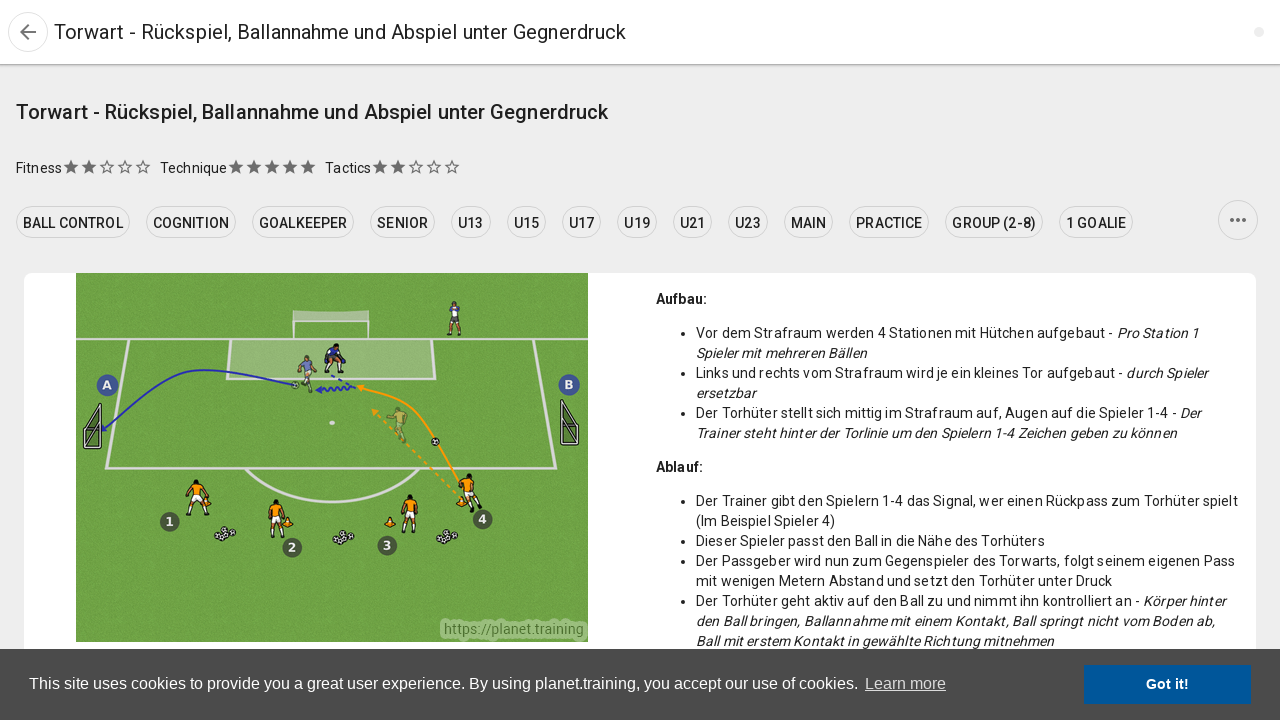

--- FILE ---
content_type: text/html; charset=utf-8
request_url: https://app.planet.training/exercises/PKkGujK8nhz3yny6e
body_size: 4112
content:
<!DOCTYPE html>
<html>
<head>
  <script id='ptInitialData' type='application/ejson'>{"langTimestamps":{"en":1760075300127,"de":1760075300160,"it":1760075300196,"es":1760075300229,"sk":1760075300262,"cs":1760075300295,"nl":1760075300328,"zh":1760075300364,"pl":1760075300396,"el":1760075300430,"fr":1760075300471}}</script>

  <link rel="stylesheet" type="text/css" class="__meteor-css__" href="https://appcdn.planet.training/f2b127045dc0ddd47539ef640d966e1cb0a9d7c7.css?meteor_css_resource=true">

    <link href="{{app.absurl}}" rel="canonical">
    <link href="{{app.absurlDefault}}" hreflang="x-default" rel="alternate">
    <link ng-href="{{lhref.href}}" ng-repeat="lhref in app.altLangsHrefs track by lhref.lang" hreflang="{{::lhref.lang}}" rel="alternate">
    <meta property="og:url" content="{{app.absurl}}">
    <meta property="fb:app_id" content="{{::app.fbAppId}}">
    <meta http-equiv="Content-Security-Policy" content="default-src * data: blob: &apos;unsafe-inline&apos; &apos;unsafe-eval&apos; ws: wss:;">
    <meta name="google-site-verification" content="X0fORNbwC1qzkl9c8zJ0KKqyrVMG8ftM_8junbr7R9Q">
    <link rel="shortcut icon" href="https://assets.planet.training/favicon/favicon.ico">

    <!-- iPhone X (1125px x 2436px) -->
    <link rel="apple-touch-startup-image" media="(device-width: 375px) and (device-height: 812px) and (-webkit-device-pixel-ratio: 3)" href="https://assets.planet.training/icons/apple-launch-1125x2436.png">
    <!-- iPhone 8, 7, 6s, 6 (750px x 1334px) -->
    <link rel="apple-touch-startup-image" media="(device-width: 375px) and (device-height: 667px) and (-webkit-device-pixel-ratio: 2)" href="https://assets.planet.training/icons/apple-launch-750x1334.png">
    <!-- iPhone 8 Plus, 7 Plus, 6s Plus, 6 Plus (1242px x 2208px) -->
    <link rel="apple-touch-startup-image" media="(device-width: 414px) and (device-height: 736px) and (-webkit-device-pixel-ratio: 3)" href="https://assets.planet.training/icons/apple-launch-1242x2208.png">
    <!-- iPhone 5 (640px x 1136px) -->
    <link rel="apple-touch-startup-image" media="(device-width: 320px) and (device-height: 568px) and (-webkit-device-pixel-ratio: 2)" href="https://assets.planet.training/icons/apple-launch-640x1136.png">
    <!-- iPad Mini, Air (1536px x 2048px) -->
    <link rel="apple-touch-startup-image" media="(device-width: 768px) and (device-height: 1024px) and (-webkit-device-pixel-ratio: 2)" href="https://assets.planet.training/icons/apple-launch-1536x2048.png">
    <!-- iPad Pro 10.5" (1668px x 2224px) -->
    <link rel="apple-touch-startup-image" media="(device-width: 834px) and (device-height: 1112px) and (-webkit-device-pixel-ratio: 2)" href="https://assets.planet.training/icons/apple-launch-1668x2224.png">
    <!-- iPad Pro 12.9" (2048px x 2732px) -->
    <link rel="apple-touch-startup-image" media="(device-width: 1024px) and (device-height: 1366px) and (-webkit-device-pixel-ratio: 2)" href="https://assets.planet.training/icons/apple-launch-2048x2732.png">

    <link rel="apple-touch-icon" href="https://assets.planet.training/icons/touch-icon-ipad.png">
    <link rel="apple-touch-icon" sizes="152x152" href="https://assets.planet.training/icons/touch-icon-ipad.png">
    <link rel="apple-touch-icon" sizes="180x180" href="https://assets.planet.training/icons/touch-icon-iphone-retina.png">
    <link rel="apple-touch-icon" sizes="167x167" href="https://assets.planet.training/icons/touch-icon-ipad-retina.png">

    <link href="https://fonts.googleapis.com/css?family=Roboto:300,400,500,700|Material+Icons" rel="stylesheet">
    <meta name="p:domain_verify" content="983cc3a2f1bcf2c8004969cc4a5d0ec7">

    <meta name="msapplication-TileImage" content="https://assets.planet.training/favicon/ms-icon-144x144.png">

    <link rel="stylesheet" href="https://cdnjs.cloudflare.com/ajax/libs/fullcalendar/3.4.0/fullcalendar.print.min.css" media="print">
    <meta name="msapplication-TileColor" content="#ffffff">
    <meta name="theme-color" content="#ffffff">

    <meta name="fragment" content="!">

    <meta name="viewport" content="width=device-width,height=device-height,initial-scale=1.0,maximum-scale=1.0,user-scalable=no">
    <meta http-equiv="X-UA-Compatible" content="IE=edge">
    <meta name="mobile-web-app-capable" content="yes">
    <meta charset="utf-8">

    <meta name="twitter:card" content="summary_large_image">

    <meta property="og:site_name" name="planet.training">
    <meta property="twitter:site" name="@planettraining">

    <title ng-bind="app.pageInfo.title">planet.training</title>

    <meta name="apple-mobile-web-app-capable" content="yes">
    <meta name="apple-mobile-web-app-status-bar-style" content="default">
    <meta name="apple-mobile-web-app-title" content="pt soccer">
    <link rel="manifest" href="/manifest-pwa.json">
    <script src="/sw-register.js"></script>
    <meta name="{{t.name}}" content="{{t.content}}" ng-repeat="t in app.pageInfo.metaTags">
    <meta property="{{t.property}}" content="{{t.content}}" ng-repeat="t in app.pageInfo.rdfTags">
    <script>
        // fix bug on iOS and redirect for social logins
        const isIos = () => {
            const userAgent = window.navigator.userAgent.toLowerCase();
            return /iphone|ipad|ipod/.test(userAgent);
        };
        const isWindowsOrMac = () => {
            const platform = window.navigator.platform;
            return [
                "Macintosh",
                "MacIntel",
                "MacPPC",
                "Mac68K",
                "Win32",
                "Win64",
                "Windows",
                "WinCE"
            ].includes(platform);
        };
        if (isIos() || isWindowsOrMac()) {
            document.querySelector('link[rel="manifest"]') &&
            document
                .querySelector('link[rel="manifest"]')
                .setAttribute("rel", "no-on-ios");
        }
    </script>
    <script>
        (function (i, s, o, g, r, a, m) {
            i["GoogleAnalyticsObject"] = r;
            (i[r] =
                i[r] ||
                function () {
                    (i[r].q = i[r].q || []).push(arguments);
                }),
                (i[r].l = 1 * new Date());
            (a = s.createElement(o)), (m = s.getElementsByTagName(o)[0]);
            a.async = 1;
            a.src = g;
            m.parentNode.insertBefore(a, m);
        })(
            window,
            document,
            "script",
            "//www.google-analytics.com/analytics.js",
            "ga"
        );
    </script>
    <style>
        :root {
            --h: 206; /* 206 100% 30.2 */
            --s: 100%;
            --l: 30.2%;
            --o: 20%;
            --primary-button-color: hsl(var(--h), var(--s), var(--l));
        }
    </style>


</head>
<body>
<pt-pwa-engage-toast check-cookie="true" ng-if="!!$root.installPromptPromise &amp;&amp; $root.currentUser"></pt-pwa-engage-toast>

<div layout="row" class="pt-root-wrap messages-loading" flex ng-class="{&apos;hide-print&apos;:!app.hasAnyValidPackage,&apos;logged-in&apos;:$root.currentUser, &apos;club-selection-missing&apos;:$root.currentUser &amp;&amp; !app.userCurrentClub}" ng-style="$root.primaryColorCss">
    <pt-page-transition></pt-page-transition>
    <md-toolbar class="pt-system-bar" ng-style="{&apos;background-color&apos;: app.colorToolbar || &apos;#424242&apos;}" ng-if="$root.currentUser &amp;&amp; $root.$mdMedia(&apos;gt-sm&apos;)" ng-include="&apos;/modules/app/client/views/partials/partial_systembar.html&apos;">
    </md-toolbar>
    <md-sidenav ng-cloak ng-if="$root.currentUser" class="md-sidenav-left md-whiteframe-z2" md-component-id="left" ng-style="{&apos;background&apos;:app.colorSidenav || &apos;rgb(0, 86, 154)&apos;}" md-is-locked-open="$root.GLOBALS.isSidebarLocked" md-swipe-left="$root.$mdSidenav(&apos;left&apos;).close()" ng-include="&apos;/modules/app/client/views/partials/partial_sidenav_left.html&apos;">
    </md-sidenav>
    <div tabindex="-1" ng-if="!$root.currentUser || app.userCurrentClub" role="main" layout="column" flex ui-view="content" class="flex layout-column pt-main-content-wrap {{appClass}}" ng-class="{&apos;pt-free-usr&apos;:!app.hasAnyValidPackage, &apos;pt-no-premium&apos;:app.isFreeUser, &apos;pt-has-premium-content&apos;:app.hasPremiumContent}" pt-prevent-context></div>
</div>

<div class="pt-print" ng-class="{&apos;pt-free-usr&apos;:!app.hasAnyValidPackage}">
    <h1 translate="PRINT_SHOW_PREMIUM_FEATURE_TITLE"></h1>
    <h2 translate="PRINT_SHOW_PREMIUM_FEATURE_MESSAGE"></h2>
</div>

<pt-tawkto ng-if="$root.currentUser" is-open="app.tawktoIsOpen"></pt-tawkto>

<script src="https://www.youtube.com/iframe_api"></script>
<script src="//www.googleadservices.com/pagead/conversion_async.js"></script>
<!--<script src="https://cdnjs.cloudflare.com/ajax/libs/raven.js/3.26.2/angular,console/raven.min.js"></script>-->

  <script type="text/javascript">__meteor_runtime_config__ = JSON.parse(decodeURIComponent("%7B%22meteorRelease%22%3A%22METEOR%402.15%22%2C%22meteorEnv%22%3A%7B%22NODE_ENV%22%3A%22production%22%2C%22TEST_METADATA%22%3A%22%7B%7D%22%7D%2C%22PUBLIC_SETTINGS%22%3A%7B%22bundledCDN%22%3A%22https%3A%2F%2Fappcdn.planet.training%22%2C%22s3MediaBucket%22%3A%22statics-planet-training%22%2C%22mediaCDNBaseUrl%22%3A%22https%3A%2F%2Fstatics.planet.training%22%2C%22imageCDNBaseUrl%22%3A%22https%3A%2F%2Fimages.planet.training%22%2C%22imgix%22%3A%7B%22ptS3ExerciseImageFiles%22%3A%22https%3A%2F%2Fimages.planet.training%2Fexercises%22%2C%22ptS3ProfileImageFiles%22%3A%22https%3A%2F%2Fimages.planet.training%2Fprofiles%22%2C%22ptGameTacticFiles%22%3A%22https%3A%2F%2Fimages.planet.training%2Ftactics%22%7D%2C%22ga%22%3A%7B%22propertyID%22%3A%22UA-54042941-1%22%2C%22options%22%3A%7B%22cookieDomain%22%3A%22app.planet.training%22%7D%7D%2C%22cdn%22%3A%7B%22baseUrl%22%3A%22https%3A%2F%2Fstatics.planet.training%22%7D%2C%22animations%22%3A%7B%22baseUrl%22%3A%22https%3A%2F%2Fanimation.planet.training%2F%22%7D%2C%22s3Store%22%3Atrue%2C%22facebookAppId%22%3A%22333190476840248%22%2C%22googleWebClientId%22%3A%221043065035915-a12mc2va1rqn8q4ppj2ofnnh99uh1fmm.apps.googleusercontent.com%22%2C%22fastspring%22%3A%7B%22popup%22%3A%7B%22src%22%3A%22https%3A%2F%2Fd1f8f9xcsvx3ha.cloudfront.net%2Fsbl%2F0.7.1%2Ffastspring-builder.min.js%22%2C%22storefront%22%3A%22luminamedia.onfastspring.com%2Fpopup-luminamedia%22%2C%22accessKey%22%3A%22LJIX_5GMSW2HOXW4JIJGPW%22%7D%7D%2C%22googleapis%22%3A%7B%22places%22%3A%7B%22key%22%3A%22AIzaSyCZr7NwFP50IwEXCUZqQmo-44Tc_fLLwI4%22%7D%7D%2C%22appSettings%22%3A%7B%22logoPt%22%3A%22https%3A%2F%2Fassets.planet.training%2Fmedia%2Flogo-desktop.svg%22%2C%22logo%22%3A%22https%3A%2F%2Fassets.planet.training%2Fmedia%2Flogo-desktop.svg%22%2C%22loginBackgroundPt%22%3A%22https%3A%2F%2Fassets.planet.training%2Fimages%2Fbackground-login.jpg%22%2C%22loginBackground%22%3A%22https%3A%2F%2Fassets.planet.training%2Fimages%2Fbackground-login.jpg%22%7D%7D%2C%22ROOT_URL%22%3A%22https%3A%2F%2Fapp.planet.training%22%2C%22ROOT_URL_PATH_PREFIX%22%3A%22%22%2C%22reactFastRefreshEnabled%22%3Atrue%2C%22DDP_DEFAULT_CONNECTION_URL%22%3A%22https%3A%2F%2Fapp.planet.training%22%2C%22autoupdate%22%3A%7B%22versions%22%3A%7B%22web.browser%22%3A%7B%22version%22%3A%22fb6b103f8ac7a9d56c5f202f170441f139044bb8%22%2C%22versionRefreshable%22%3A%22139e99ee4fe596d8a379d8e2158a3792101cc7a0%22%2C%22versionNonRefreshable%22%3A%2218acef41b5588d0cd3cccd381b7d8c41805546ea%22%2C%22versionReplaceable%22%3A%222c7d49ff20b20ce50d1c7a608b250c63be0bfecd%22%7D%2C%22web.browser.legacy%22%3A%7B%22version%22%3A%22648f6cc2f03ad12c934e4835067e7f0136b76f06%22%2C%22versionRefreshable%22%3A%22139e99ee4fe596d8a379d8e2158a3792101cc7a0%22%2C%22versionNonRefreshable%22%3A%22d2530c34f02954c37ec19bc55a589abe08afcb48%22%2C%22versionReplaceable%22%3A%222c7d49ff20b20ce50d1c7a608b250c63be0bfecd%22%7D%7D%2C%22autoupdateVersion%22%3Anull%2C%22autoupdateVersionRefreshable%22%3Anull%2C%22autoupdateVersionCordova%22%3Anull%2C%22appId%22%3A%221va7dw3a3pnib4opeby%22%7D%2C%22appId%22%3A%221va7dw3a3pnib4opeby%22%2C%22isModern%22%3Afalse%7D"))</script>

  <script type="text/javascript" src="https://appcdn.planet.training/dbc30852564a67c918838a810dc69bce523d079c.js?meteor_js_resource=true"></script>


</body>
</html>

--- FILE ---
content_type: text/html; charset=UTF-8
request_url: https://app.planet.training/imports/exercise/client/states/exerciseList/exerciseList.html
body_size: 4063
content:
<md-toolbar
    class="pt-whiteframe-glow-z1" ng-hide="'exercises.exercise' | isState" layout="column"
    ng-class="{'pt-content-toolbar':!vm.trainingSelection.exercises.length}">
    <div layout class="pt-padding-left pt-padding-right md-toolbar-tools">
        <div layout class="pt-margin-top-bottom" ng-if="!vm.isSearchBoxActive">
            <md-button class="md-icon-button" hide-gt-sm aria-label="toggle left menu"
                       ng-if="!vm.trainingSelection" style="margin-left:-8px"
                       ng-click="$root.$mdSidenav('left').toggle()">
                <md-icon aria-hidden="true">menu</md-icon>
            </md-button>
            <pt-go-back ng-if="vm.trainingSelection"></pt-go-back>

            <div layout>
                <pt-notification-button></pt-notification-button>
                <h3 hide show-gt-md translate="EXERCISES"></h3>
            </div>
        </div>

        <div layout flex>
            <h3>
                <span translate="DATABASE" ng-if="!vm.trainingSelection.exercises.length"></span>
                <span ng-if="vm.trainingSelection.exercises.length">
                    {{'SELECTED'|translate}}&nbsp;{{vm.trainingSelection.exercises.length}}
                </span>
            </h3>
        </div>
        <div layout class="pt-btn-group pt-btn-group__rounded">

            <md-button ui-sref="auth.exerciseEdit({id:'NEW'})"
                       ui-sref-opts="{reload:true}"
                       hide-xs
                       pt-media-button-class>
                <md-icon>add</md-icon>
                <span translate="CREATE_EXERCISE" hide-xs></span>
                <md-tooltip>
                    <span translate="CREATE_EXERCISE"></span>
                </md-tooltip>
            </md-button>


            <md-button
                ng-class="{'md-accent': vm.selectedSearchItems.length,'md-icon-button':!vm.selectedSearchItems.length}"
                ng-click="$root.$mdSidenav('exerciseSearchRight').toggle()">
                <md-icon>search</md-icon>
                <span>
                    <span translate="SEARCH" hide-xs></span>
                    <span ng-if="vm.selectedSearchItems.length"> ({{vm.selectedSearchItems.length}})
                    </span>
                </span>
            </md-button>
            <md-button class="md-icon-button md-warn"
                       ng-click="vm.clearSearch()"
                       type="reset"
                       ng-if="vm.selectedSearchItems.length">
                <md-icon>cancel</md-icon>
                <md-tooltip>
                    <span translate="RESET_SEARCH"></span>
                </md-tooltip>
            </md-button>

            <pt-training-exercise-selection-btn ng-if="vm.trainingSelection.exercises.length"
                                                style="margin-right:-8px"></pt-training-exercise-selection-btn>
        </div>
    </div>


</md-toolbar>

<md-content layout="row" style="position: relative;" class="pt-content-bg"
            ng-class="{'pt-free-usr': !app.hasAnyValidPackage}"
            ng-hide="'exercises.exercise' | isState" flex>
    <md-content class="md-padding md-hue-1" flex id="exerciseListWrap">
        <div>
            <span class="md-body-1" style="padding-left: 8px;" translate="FILTER"></span>
        </div>
        <div layout layout-align="center center" hide-xs>
            <md-card flex class="md-padding active" layout-align="center center" layout="column"
                     analytics-on analytics-event="filterSearch" analytics-label="Only Own Exercises"
                     analytics-category="ExerciseSearch"
                     ng-class="{'pt-bg-cyan':vm.activeSearch.author && vm.activeSearch.author.indexOf($root.currentUser._id) !== -1}"
                     ng-click="vm.searchUtil.toggleOwn()">
                <md-icon>account_circle</md-icon>
                <h5 class="md-body-1 pt-padding-lr-sm pt-no-margin pt-text-center" translate="MY_DATABASE"></h5>
            </md-card>
            <md-card flex class="md-padding" layout-align="center center" layout="column"
                     analytics-on analytics-event="filterSearch" analytics-label="Only Favorites"
                     analytics-category="ExerciseSearch" ng-class="{'pt-bg-cyan':vm.activeSearch.favorites}"
                     ng-click="vm.searchUtil.toggleFavs()">
                <md-icon>favorite</md-icon>
                <h5 class="md-body-1 pt-padding-lr-sm pt-no-margin pt-text-center" translate="MY_FAVORITES"></h5>
            </md-card>
            <md-card flex layout="column" layout-align="center center" class="md-padding"
                     analytics-on analytics-event="filterSearch" analytics-label="Only Top Exercise"
                     analytics-category="ExerciseSearch" ng-class="{'pt-bg-cyan':vm.activeSearch.onlyTopReviewed}"
                     ng-click="vm.toggleTopExercise()">
                <md-icon md-svg-src="/media/svg/ic_premium_content.svg" class="material-icons"></md-icon>
                <h5 class="md-body-1 pt-padding-lr-sm pt-no-margin pt-text-center" translate="ONLY_TOP_EXERCISE"></h5>
            </md-card>
            <md-card flex layout="column" layout-align="center center" class="md-padding"
                     ng-class="{'pt-bg-cyan':vm.activeSearch.club===vm.currentClub._id}"
                     ng-click="vm.searchUtil.showClub(vm.currentClub)">
                <md-icon>account_balance</md-icon>
                <h5 class="md-body-1 pt-padding-lr-sm pt-no-margin pt-text-center" translate="MY_CLUB"></h5>
                <md-tooltip>
                    <span>{{::vm.currentClub.name || 'CLUB_MISSING' | translate}}</span>
                </md-tooltip>
            </md-card>
            <md-card flex layout="column" layout-align="center center" class="md-padding"
                     analytics-on analytics-event="filterSearch" analytics-label="Only Following"
                     analytics-category="ExerciseSearch" ng-class="{'pt-bg-cyan':vm.activeSearch.following}"
                     ng-click="vm.searchUtil.toggleFollows()">
                <md-icon>group</md-icon>
                <h5 class="md-body-1 pt-padding-lr-sm pt-no-margin pt-text-center" translate="EXERCISES_OF_FOLLOW"></h5>
            </md-card>
            <md-card flex layout="column" layout-align="center center" class="md-padding"
                     ng-class="{'pt-bg-cyan':vm.activeSearch.community}"
                     ng-click="vm.searchUtil.toggleCommunity()">
                <md-icon>cloud</md-icon>
                <h5 class="md-body-1 pt-padding-lr-sm pt-no-margin pt-text-center" translate="COMMUNITY"></h5>
            </md-card>

        </div>
        <ng-include
            src="'/imports/exercise/client/states/exerciseList/exerciseListHeader.html'"></ng-include>

        <div ng-class="{'layout-wrap layout-row': vm.viewType === 'grid'}"
             infinite-scroll="vm.nextPage()"
             infinite-scroll-container="'#exerciseListWrap'"
             infinite-scroll-disabled="vm.exerciseSearchLoading || !vm.initialLoaded || vm.exercisesCountFiltered < ((vm.page+1)*vm.limit) || ('exercises.exercise' | isState)">

            <pt-exercise-app-item
                ng-repeat="exercise in vm.exercisesResult track by $index"
                exercise="exercise"
                has-premium-content="vm.userHasPremiumContent"
                add-to-training="vm.addToTrainingSession(exercise)"
                training-selection="vm.trainingSelection"
                disabled-for-session="vm.disabledForSession"
                open-exercise="vm.openExercise(exercise)"
                flex-gt-xs="50" flex-sm="50" flex-gt-sm="33" flex="100"

                ng-if="vm.viewType === 'grid'"></pt-exercise-app-item>

            <pt-exercise-detail-item
                ng-repeat="exercise in vm.exercisesResult track by $index"
                exercise="exercise"
                has-premium-content="vm.userHasPremiumContent"
                add-to-training="vm.addToTrainingSession(exercise)"
                training-selection="vm.trainingSelection"
                disabled-for-session="vm.disabledForSession"
                open-exercise="vm.openExercise(exercise)"

                flex ng-if="vm.viewType === 'list'">
            </pt-exercise-detail-item>

        </div>
        <div layout="column" layout-align="center center">
            <div flex ng-if="vm.exerciseSearchLoading" layout
                 layout-align="center center">
                <md-progress-circular
                    md-mode="indeterminate" md-diameter="20"></md-progress-circular>
            </div>
            <div ng-if="!vm.exerciseSearchLoading && vm.exercisesCountFiltered <= vm.limit">
                <div layout
                     layout-align="center center" flex>
                <span translate="ALL_EXERCISES_SHOWN_EMPTY"
                      ng-show="vm.exercisesCountFiltered == 0"></span>
                    <span translate="ALL_EXERCISES_SHOWN"
                          ng-show="vm.exercisesCountFiltered > 0"></span>

                    <md-button class="md-raised md-primary"
                               ui-sref="auth.exerciseEdit({id:'NEW'})"
                               ui-sref-opts="{reload:true}"
                               aria-label="create exercise"
                               translate="CREATE_EXERCISE"
                               ng-show="vm.exercisesCountFiltered == 0"></md-button>
                </div>
                <div ng-if="vm.exercisesCountFiltered == 0" layout layout-align="center center" flex>
                <span translate="ALL_EXERCISES_SHOWN_OTHER_LANGUAGES"
                      ng-show="vm.exercisesCountFiltered == 0"></span>

                    <md-button class="md-primary"
                               ui-sref="auth.profileSettings"
                               aria-label="update settings"
                               translate="PROFILE_SETTINGS"
                               ng-show="vm.exercisesCountFiltered == 0"></md-button>
                </div>
            </div>

        </div>
    </md-content>

    <pt-training-selection layout="column"
                           ng-if="vm.trainingSelection.exercises.length && !('exercises.exercise' | isState)"
                           selected="vm.disabledForSession"></pt-training-selection>
    <md-button ui-sref="auth.exerciseEdit({id:'NEW'})"
               ui-sref-opts="{reload:true}"
               hide-gt-xs
               class="md-fab md-fab-bottom-right md-primary">
        <md-icon>add</md-icon>
    </md-button>
</md-content>

<md-sidenav class="md-sidenav-right md-whiteframe-z2" layout="column"
            md-component-id="exerciseSearchRight"
            ng-hide="'exercises.exercise' | isState"
            tabindex="-1">
    <md-toolbar>
        <div class="md-toolbar-tools">
            <md-input-container md-no-float md-block flex>
                <md-icon>search</md-icon>
                <input class="md-caption" placeholder="{{'EXERCISE_SEARCH' | translate}}"
                       type="search"
                       ng-change="vm.changeQuery()"
                       ng-model="vm.activeQuery"
                       ng-model-options="{ updateOn: 'default blur', debounce: {'default': 800, 'blur': 0} }">
            </md-input-container>
            <md-button type="button" hide-gt-sm ng-click="$root.$mdSidenav('exerciseSearchRight').toggle()"
                       class="md-icon-button">
                <md-icon>clear</md-icon>
            </md-button>
        </div>
    </md-toolbar>
    <md-content md-scroll-y flex>
        <form name="searchFilterTraining">
            <div class="md-padding">
                <div layout flex-order="0" flex-order-gt-sm="1" layout-align="center center">
                    <md-button class="md-icon-button" type="button"
                               analytics-on analytics-event="filterSearch" analytics-label="Only Own Exercises"
                               analytics-category="ExerciseSearch"
                               ng-class="{'md-accent': vm.activeSearch.author && vm.activeSearch.author.indexOf($root.currentUser._id) !== -1}"
                               ng-click="vm.searchUtil.toggleOwn()">
                        <md-icon>account_circle</md-icon>
                        <md-tooltip><span translate="OWN"></span></md-tooltip>
                    </md-button>
                    <md-button class="md-icon-button" type="button"
                               analytics-on analytics-event="filterSearch" analytics-label="Only Favorites"
                               analytics-category="ExerciseSearch"
                               ng-class="{'md-accent':vm.activeSearch.favorites}"
                               ng-click="vm.searchUtil.toggleFavs()">
                        <md-icon>favorite</md-icon>
                        <md-tooltip>
                            <span translate="EXERCISE_FAVORITES"></span>
                        </md-tooltip>
                    </md-button>
                    <md-button class="md-icon-button" type="button" aria-label="top exercises"
                               analytics-on analytics-event="filterSearch" analytics-label="Only Top Exercise"
                               analytics-category="ExerciseSearch"
                               ng-class="{'md-accent':vm.activeSearch.onlyTopReviewed}"
                               ng-click="vm.toggleTopExercise()"
                               ng-if="$root.GLOBALS.canPremiumContent">
                        <md-icon md-svg-src="/media/svg/ic_premium_content.svg" class="material-icons"></md-icon>
                        <md-tooltip>
                            <span translate="ONLY_TOP_EXERCISE"></span>
                        </md-tooltip>
                    </md-button>
                    <md-button class="md-icon-button" type="button"
                               ng-class="{'md-accent':vm.activeSearch.club===vm.currentClub._id}"
                               analytics-on
                               analytics-event="filterSearch"
                               analytics-label="Club (all filter dialog)"
                               analytics-category="ExerciseSearch"
                               ng-click="vm.searchUtil.showClub(vm.currentClub)">
                        <md-icon>account_balance</md-icon>
                        <md-tooltip>
                            <span>{{::vm.currentClub.name || 'CLUB_MISSING' | translate}}</span>
                        </md-tooltip>
                    </md-button>
                    <md-button class="md-icon-button" type="button"
                               analytics-on analytics-event="filterSearch" analytics-label="Only Following"
                               analytics-category="ExerciseSearch"
                               ng-class="{'md-accent':vm.activeSearch.following}"
                               ng-click="vm.searchUtil.toggleFollows()">
                        <md-icon>group</md-icon>
                        <md-tooltip><span translate="EXERCISES_OF_FOLLOW"></span>
                        </md-tooltip>
                    </md-button>
                    <md-button class="md-icon-button" type="button"
                               analytics-on analytics-event="filterSearch" analytics-label="Only Community"
                               analytics-category="ExerciseSearch"
                               ng-class="{'md-accent':vm.activeSearch.community}"
                               ng-click="vm.searchUtil.toggleCommunity()">
                        <md-icon>cloud</md-icon>
                        <md-tooltip><span translate="EXERCISES_COMMUNITY"></span>
                        </md-tooltip>
                    </md-button>
                </div>
            </div>
            <div class="md-padding" layout="column" ng-if="$root.currentUser.marketplace.exerciseItemIds.length">
                <md-input-container>
                    <label translate="BOOKS"></label>
                    <md-select
                            ng-change="vm.changeExerciseMarketPlaceItemIds()"
                            ng-model="vm.activeExerciseMarketplaceItemIds">
                        <md-option
                                ng-value="::itemId"
                                ng-repeat="itemId in $root.currentUser.marketplace.exerciseItemIds track by itemId"
                        >
                            {{vm.marketplaceItemTitleById[itemId]}}
                        </md-option>
                    </md-select>
                </md-input-container>

                <md-input-container ng-if="vm.savedSearches.length">
                    <label translate="SAVED_SEARCH"></label>
                    <md-select ng-model="vm.activeSavedSearch" ng-change="vm.selectSavedSearch()">
                        <md-option ng-repeat="item in vm.savedSearches track by $index" ng-value="::item.params">
                            {{::item.title}}
                        </md-option>
                    </md-select>
                </md-input-container>
            </div>
            <div class="md-padding" layout="column">
                <md-input-container>
                    <label translate="BOOKMARKS"></label>
                    <md-select
                        ng-change="vm.changeBookmark()"
                        ng-model="vm.activeBookmark">
                        <md-option></md-option>
                        <md-option ng-value="book.value"
                                   ng-repeat="book in vm.bookmarks track by book.value">
                            {{book.name}}
                        </md-option>
                    </md-select>
                </md-input-container>

                <md-input-container ng-if="vm.savedSearches.length">
                    <label translate="SAVED_SEARCH"></label>
                    <md-select ng-model="vm.activeSavedSearch" ng-change="vm.selectSavedSearch()">
                        <md-option ng-repeat="item in vm.savedSearches track by $index" ng-value="::item.params">
                            {{::item.title}}
                        </md-option>
                    </md-select>
                </md-input-container>
            </div>

            <div class="md-padding" layout="column">
                <md-input-container>
                    <label translate="TAXONOMY_MAIN_FOCUS"></label>
                    <md-select
                        ng-change="vm.changeTaxonomy('mainCategory',vm.activeTaxonomy.mainCategory)"
                        ng-model="vm.activeTaxonomy.mainCategory"
                        multiple="true">
                        <md-option ng-value="::category"
                                   ng-repeat="category in ::vm.options.mainCategory track by category">
                            <span translate="{{::('EXERCISE_TAXONOMY_'+category)}}"></span>
                        </md-option>
                    </md-select>
                </md-input-container>

                <md-input-container>
                    <label translate="TAXONOMY_AGE"></label>
                    <md-select ng-model="vm.activeTaxonomy.age"
                               ng-change="vm.changeTaxonomy('age',vm.activeTaxonomy.age)"
                               multiple="true">
                        <md-option ng-value="::age"
                                   ng-repeat="age in ::vm.options.age track by age">
                            <span translate="{{::('EXERCISE_TAXONOMY_'+age)}}"></span>
                        </md-option>
                    </md-select>
                </md-input-container>

                <md-input-container>
                    <label translate="TAXONOMY_PHASE"></label>
                    <md-select ng-model="vm.activeTaxonomy.phase"
                               ng-change="vm.changeTaxonomy('phase',vm.activeTaxonomy.phase)"
                               multiple="true">
                        <md-option ng-value="::phase"
                                   ng-repeat="phase in ::vm.options.phase track by phase">
                            <span translate="{{::('EXERCISE_TAXONOMY_'+phase)}}"></span>
                        </md-option>
                    </md-select>
                </md-input-container>
                <md-input-container>
                    <label translate="TAXONOMY_GROUP_SIZE"></label>
                    <md-select ng-model="vm.activeTaxonomy.groupSize"
                               ng-change="vm.changeTaxonomy('groupSize',vm.activeTaxonomy.groupSize)"
                               multiple="true">
                        <md-option ng-value="::groupSize"
                                   ng-repeat="groupSize in ::vm.options.groupSize track by groupSize">
                            <span translate="{{::('EXERCISE_TAXONOMY_'+groupSize)}}"></span>
                        </md-option>
                    </md-select>
                </md-input-container>

                <md-input-container ng-if="vm.options.setter">
                    <label translate="TAXONOMY_SETTER"></label>
                    <md-select ng-model="vm.activeTaxonomy.setter"
                               ng-change="vm.changeTaxonomy('setter',vm.activeTaxonomy.setter)"
                               multiple="true">
                        <md-option ng-value="::setter"
                                   ng-repeat="setter in ::vm.options.setter track by setter">
                            <span translate="{{::('EXERCISE_TAXONOMY_'+setter)}}"></span>
                        </md-option>
                    </md-select>
                </md-input-container>

                <md-input-container ng-if="vm.options.goalKeeper">
                    <label translate="TAXONOMY_GOAL_KEEPER"></label>
                    <md-select ng-model="vm.activeTaxonomy.goalKeeper"
                               ng-change="vm.changeTaxonomy('goalKeeper',vm.activeTaxonomy.goalKeeper)"
                               multiple="true">
                        <md-option ng-value="::goalKeeper"
                                   ng-repeat="goalKeeper in ::vm.options.goalKeeper track by goalKeeper">
                            <span translate="{{::('EXERCISE_TAXONOMY_'+goalKeeper)}}"></span>
                        </md-option>
                    </md-select>
                </md-input-container>

                <md-input-container>
                    <label translate="TAXONOMY_TAGS"></label>
                    <md-select
                        ng-change="vm.changeTaxonomy('tags',vm.activeTaxonomy.tags)"
                        ng-model="vm.activeTaxonomy.tags"
                        multiple="true"
                        md-on-close="searchTerm = ''"
                        data-md-container-class="selectHeader">

                        <md-select-header class="demo-select-header">
                            <input ng-model="searchTerm"
                                   type="search"
                                   placeholder="{{'SEARCH' | translate}}"
                                   class="demo-header-searchbox md-text">
                        </md-select-header>

                        <md-option ng-value="::tags"
                                   ng-repeat="tags in vm.options.tags | filter:searchTerm:vm.compareTag">
                            <span translate="{{::('EXERCISE_TAXONOMY_'+tags)}}"></span>
                        </md-option>
                    </md-select>
                </md-input-container>


            </div>
            <div class="md-padding">
                <span class="md-subhead" translate="SHOW_ONLY"></span><br>
                <md-checkbox ng-model="vm.activeSearch.animations" class="md-primary" ng-true-value="true"
                             ng-false-value="false"
                             ng-change="vm.showAnimations()" aria-label="only templates">
                    <span translate="ANIMATIONS"></span>
                </md-checkbox>


            </div>

            <div layout="column" class="md-padding"
                 ng-if="$root.userIsInRole($root.currentUser._id,'operator')">

                <md-checkbox aria-label="all languages"
                             ng-model="vm.specialTerms.allLangs">All
                    Lang
                </md-checkbox>
                <md-checkbox aria-label="show all"
                             ng-model="vm.specialTerms.showEverything">
                    Everything
                </md-checkbox>
                <md-checkbox aria-label="only reviewed"
                             ng-model="vm.specialTerms.onlyNotReviewed">
                    Only not reviewed exercises
                </md-checkbox>
                <md-checkbox aria-label="only top rated"
                             ng-model="vm.specialTerms.onlyTopReviewed">
                    Only top exercises
                </md-checkbox>
            </div>

            <md-button aria-label="save search"
                       ng-if="!vm.trainingSelection && $root.currentUser"
                       ng-class="{'md-primary': vm.activeTaxonomy.length}"
                       ng-disabled="Object.entries(vm.activeTaxonomy).length == 0"
                       ng-click="vm.saveSearchDialog($event)">
                <md-icon>save</md-icon>
                <span translate="SAVE_SEARCH"></span>
            </md-button>

            <div>
                <md-button md-block class="md-warn md-block" ng-click="vm.clearSearch()" type="reset">
                    <md-icon>cancel</md-icon>
                    <span translate="RESET_SEARCH"></span>
                </md-button>
            </div>
        </form>
    </md-content>
</md-sidenav>

<md-content ng-if="'exercises.exercise' | isState" ui-view="content" flex
            layout="column">
</md-content>



--- FILE ---
content_type: text/html; charset=UTF-8
request_url: https://app.planet.training/imports/exercise/client/states/exerciseView/exerciseView.html
body_size: 2832
content:
<md-toolbar class="pt-whiteframe-glow-z1 pt-content-toolbar" ng-if="vm.exercise._id">
    <div class="md-toolbar-tools">
        <pt-go-back ng-if="!vm.trainingId || vm.hasTrainingSessionExercises"></pt-go-back>

        <md-button class="md-icon-button" aria-label="save back"
                   ng-if="vm.trainingId && !vm.hasTrainingSessionExercises"
                   ng-click="vm.saveAndBackToTraining($event)">
            <md-icon>arrow_back</md-icon>
        </md-button>
        <h2 class="md-title" flex>
            {{::vm.exercise.title}}
            <md-tooltip>{{::vm.exercise.title}}</md-tooltip>
        </h2>
        <div layout layout-align="center center" class="pt-btn-group pt-btn-group__rounded">

            <md-button aria-label="sync" ng-click="vm.sync()" class="md-warn"
                       ng-if="$root.userIsInRole($root.currentUser._id,'operator')">
                Sync
            </md-button>
            <md-button class="md-icon-button" aria-label="edit"
                       ng-if="vm.trainingId && !vm.hasTrainingSessionExercises && vm.exercise.ownerId === currentUser._id"
                       ui-sref="auth.exerciseEdit({id:vm.exercise._id})">
                <md-icon>edit</md-icon>
            </md-button>

            <md-button pt-media-button-class type="button" aria-label="add"
                       ng-click="vm.toggleSessionList()"
                       ng-if="vm.trainingId && vm.isPartOfSession && vm.exercise._meta.visibility.published">
                <md-icon>cancel</md-icon>
                <span translate="REMOVE_FROM_TRAINING" hide-xs></span>
            </md-button>

            <md-button pt-media-button-class type="button" aria-label="add"
                       ng-click="vm.toggleSessionList()"
                       ng-if="vm.trainingId && !vm.isPartOfSession && vm.hasTrainingSessionExercises
                   && vm.exercise._meta.visibility.published">
                <md-icon>library_add</md-icon>
                <span translate="ADD_TO_TRAINING" hide-xs></span>
            </md-button>

            <pt-training-exercise-selection-btn
                ng-if="vm.trainingId && vm.hasTrainingSessionExercises
                && vm.exercise._meta.visibility.published"></pt-training-exercise-selection-btn>

            <pt-exercise-share-btns
                ng-if="!vm.trainingId && vm.exercise._meta.visibility.published && vm.exercise._meta.visibility.level == 'public' && $root.currentUser._id"
                ng-hide="vm.trainingId"></pt-exercise-share-btns>
            <pt-exercise-detail-top-menu
                ng-if="vm.exercise._id && vm.exercise.ownerId && !vm.trainingId && $root.currentUser._id"
                layout="row" layout-align="center center"
                class="pt-toolbar-menu-dir"
                exercise-id="::vm.exercise._id"
                owner-id="vm.exercise.ownerId"
                show-edit="true"></pt-exercise-detail-top-menu>
        </div>
    </div>
</md-toolbar>

<md-toolbar class="pt-whiteframe-glow-z1 pt-content-toolbar" ng-if="vm.exerciseLoaded && vm.notAuthorized">
    <div class="md-toolbar-tools" layout-align="center center">
        <md-button class="md-icon-button" ng-click="goHistoryBack()">
            <md-icon>arrow_back</md-icon>
        </md-button>
        <div flex>
            <h3 translate="PERMISSIONS_NOT_ALLOWED_HEADER"></h3>
        </div>
    </div>
</md-toolbar>

<pt-main-content-wrap ng-if="vm.exerciseLoaded && vm.notAuthorized">
    <md-whiteframe class="md-whiteframe-z1" layout="row" layout-align="center center">
        <div>
            <md-icon class="material-icons md-36 md-warn">report_problem</md-icon>
        </div>
        <h2 class="md-title md-warn" translate="PERMISSIONS_NOT_ALLOWED_BODY"></h2>
    </md-whiteframe>
</pt-main-content-wrap>

<pt-main-content-wrap ng-if="::vm.exercise._id"
                      itemscope
                      itemtype="http://schema.org/Article">

    <meta itemprop="inLanguage" content="{{vm.exercise.languageKey}}"/>
    <meta itemprop="headline" content="{{vm.exercise.title}}"/>
    <meta itemprop="datePublished" content="{{vm.exercise._audit.createdAt | momentFormat}}"/>
    <p class="md-title">
        {{::vm.exercise.title}}
        <a href="{{vm.pinterestUrl}}"
           ng-if="vm.pinterestUrl"
           data-pin-do="buttonPin"
           data-pin-shape="round">
            <img src="//assets.pinterest.com/images/pidgets/pinit_fg_en_rect_gray_20.png"/>
        </a>
    </p>
    <div layout>
        <div layout="column" layout-gt-sm="row" layout-align="center center">
            <p class="md-body-1" translate="FITNESS"></p>
            <pt-stars max="5" flex
                      value="vm.exercise.taxonomy.rating.fitness"></pt-stars>
        </div>
        <div layout="column" layout-gt-sm="row" layout-align="center center" class="pt-margin-left">
            <p class="md-body-1" translate="TECHNIQUE"></p>
            <pt-stars max="5" flex
                      value="vm.exercise.taxonomy.rating.technique">
            </pt-stars>
        </div>
        <div layout="column" layout-gt-sm="row" layout-align="center center" class="pt-margin-left">
            <p class="md-body-1" translate="TACTICS"></p>
            <pt-stars max="5" flex
                      value="vm.exercise.taxonomy.rating.tactics"></pt-stars>
        </div>
    </div>
    <div class="pt-space-16"></div>

    <pt-exercise-taxonomy-items class="pt-block-element"
                                selected-items="vm.exerciseTaxonomyItems"></pt-exercise-taxonomy-items>

    <div class="pt-space-25"></div>

    <div>
        <pt-exercise-element ng-repeat="elt in vm.exercise.elements" content-element="elt"
                             is-own="vm.exercise.ownerId === currentUser._id">

        </pt-exercise-element>
    </div>

    <div layout class="md-padding" layout-align="start center">

        <pt-exercise-star-toggle star-count="vm.exercise._count.favorites"
                                 exercise-id="::vm.exercise._id" size="md-24"
                                 ng-if="vm.exercise._id && $root.currentUser._id"
                                 primary-class="md-accent"></pt-exercise-star-toggle>
        <pt-exercise-bookmark-toggle ng-if="vm.exercise._id && $root.currentUser._id"
                                     exercise-id="vm.exercise._id"
                                     bookmark-count="vm.exercise._count.bookmarked"></pt-exercise-bookmark-toggle>

        <span flex></span>

        <div layout ng-if="$root.userIsInRole($root.currentUser._id,'operator')">
            <md-radio-group ng-model="vm.exercise._meta.verifiedAsPremium" ng-change="vm.changeVerifiedAsPremium()">
                <md-radio-button ng-value="true">
                    <md-icon>thumb_up</md-icon>
                </md-radio-button>
                <md-radio-button ng-value="false">
                    <md-icon>thumb_down</md-icon>
                </md-radio-button>
            </md-radio-group>
        </div>

        <span class="md-body-1">
            <md-icon class="md-18 material-icons">access_time</md-icon>
            <span itemprop="dateCreated"> {{vm.exercise._audit.createdAt | momentFormat:'L'}}</span>&nbsp;&nbsp;


            <md-icon class="md-18 material-icons">remove_red_eye</md-icon>
            {{::vm.exercise._count.visits}}
        </span>
    </div>
    <div class="pt-space-25"></div>

    <div ng-if="$root.currentUser._id">

        <div layout-gt-sm="row" class="pt-horizontal-gap">
            <div flex-gt-sm="50">

                <pt-widget-last-exercises user-id="::vm.exercise.ownerId"
                                          exclude-id="::vm.exercise._id"
                                          ng-if="vm.exercise.ownerId && !vm.trainingId"></pt-widget-last-exercises>
            </div>

            <div flex-gt-sm="50">

                <pt-customer-profile-widget ng-if="vm.exercise.ownerId"
                                            user-id="vm.exercise.ownerId"></pt-customer-profile-widget>
            </div>
        </div>

        <md-card class="pt-widget-3 pt-comment">

            <md-toolbar class="pt-widget-toolbar">
                <div class="md-toolbar-tools">
                    <h3 translate="COMMENTS" flex></h3>
                    <md-icon>comment</md-icon>
                </div>
            </md-toolbar>
            <md-card-content>
                <div>

                    <form name="exerciseCommentUpdate"
                          ng-submit="vm.updateComment()"
                          novalidate>
                        <md-list>

                            <md-list-item
                                ng-repeat="comment in vm.exercise.comments track by $index">
                                <pt-user-image user-id="comment.ownerId"
                                               ui-sref="auth.profileView({userId:comment.ownerId})"
                                               img-class="md-avatar" size="xs"></pt-user-image>
                                <p class="md-body-1" flex
                                   ng-hide="vm.commentModeIndex[$index]">
                                    <span class="pt-line-break" ng-bind="comment.body"></span><br>
                                    <small>
                                        <strong>
                                            <pt-user-name user-id="comment.ownerId"></pt-user-name>
                                        </strong> - <span pt-date-format
                                                          datetime="comment.submitted"
                                                          is-relative="true"></span>
                                    </small>
                                </p>
                                <md-input-container
                                    ng-if="vm.commentModeIndex[$index]"
                                    flex>
                                    <textarea ng-model="vm.exercise.comments[$index].body"
                                              aria-label="comment update"></textarea>
                                </md-input-container>


                                <md-menu md-position-mode="target-right target"
                                         ng-if="!vm.commentModeIndex[$index] && (currentUser._id === comment.ownerId || (vm.exercise.ownerId === currentUser._id))">
                                    <md-button class="md-icon-button pt-btn-sm"
                                               aria-label="open"
                                               ng-click="$mdMenu.open()">
                                        <md-icon md-menu-origin>more_vert
                                        </md-icon>
                                    </md-button>
                                    <md-menu-content width="3">
                                        <md-menu-item
                                            ng-if="currentUser._id === comment.ownerId">
                                            <md-button
                                                ng-click="vm.toggleCommentUpdateMode($index)">
                                                <div layout>
                                                    <p translate="EDIT"
                                                       flex></p>
                                                    <md-icon
                                                        md-menu-align-target>
                                                        edit
                                                    </md-icon>
                                                </div>
                                            </md-button>
                                        </md-menu-item>
                                        <md-menu-divider
                                            ng-if="vm.isOwnerOrOperator"></md-menu-divider>
                                        <md-menu-item>
                                            <md-button
                                                ng-click="vm.updateComment($index)">
                                                <div layout>
                                                    <p translate="DELETE"
                                                       flex></p>
                                                    <md-icon
                                                        md-menu-align-target>
                                                        delete
                                                    </md-icon>
                                                </div>
                                            </md-button>
                                        </md-menu-item>
                                    </md-menu-content>
                                </md-menu>

                                <md-button ng-if="vm.commentModeIndex[$index]"
                                           type="submit"
                                           aria-label="save"
                                           class="md-icon-button pt-btn-sm">
                                    <md-icon>done</md-icon>
                                </md-button>
                            </md-list-item>
                        </md-list>
                    </form>

                    <form name="exerciseCommentInsert"
                          class="pt-insert-comment-form"
                          ng-submit="exerciseCommentInsert.$valid && vm.insertNewComment(exerciseCommentInsert)"
                          novalidate>

                        <div layout layout-align="center center"
                             class="pt-padding-lr-sm">
                            <pt-user-image user-id="currentUser._id"
                                           class="pt-padding-left"
                                           img-class="md-avatar pt-img-circle pt-img-profile-sm"
                                           size="xs"></pt-user-image>

                            <md-input-container class="pt-input-without-padding"
                                                flex md-no-float>
                        <textarea placeholder="{{'COMMENT' | translate}}"
                                  ng-model="vm.newExerciseComment.body"
                                  name="body" required
                                  aria-label="comment"></textarea>

                            </md-input-container>
                            <md-button class="md-icon-button" type="submit"
                                       aria-label="submit">
                                <md-icon>send</md-icon>
                            </md-button>
                        </div>
                    </form>
                </div>

            </md-card-content>
        </md-card>
    </div>


    <pt-training-selection
        ng-if="vm.hasTrainingSessionExercises && ('exercises.exercise' | isState)"
        no-lock="true"
        layout="column"></pt-training-selection>


</pt-main-content-wrap>





--- FILE ---
content_type: text/html; charset=UTF-8
request_url: https://app.planet.training/imports/exercise/client/states/exerciseList/exerciseListHeader.html
body_size: 599
content:
<div layout="row" layout-align="center center">
    <div class="pt-badge md-body-1 pt-badge__rounded">
        <span translate="SEARCHRESULTS"></span>: <strong>{{vm.exercisesCountFiltered}}</strong>
    </div>
    <div class="flex"></div>

    <md-button class="md-primary md-icon-button"
               analytics-on analytics-event="gridView" analytics-category="ExerciseSearch"
               ng-show="vm.viewType === 'list'"
               hide-xs
               ng-click="vm.viewType = 'grid';vm.loading = true">
        <md-icon>apps</md-icon>
    </md-button>
    <md-button class="md-primary md-icon-button"
               ng-show="vm.viewType === 'grid'"
               hide-xs
               analytics-on analytics-event="detailView" analytics-category="ExerciseSearch"
               ng-click="vm.viewType = 'list';vm.loading = true">
        <md-icon>list_view</md-icon>
    </md-button>

    <md-menu md-position-mode="target-right target">
        <md-button class="md-primary md-icon-button" ng-click="$mdMenu.open()">
            <md-icon md-menu-origin>sort_by_alpha</md-icon>
        </md-button>
        <md-menu-content width="4">
            <md-menu-item>
                <md-button ng-click="vm.sort = 'latest'"
                           analytics-on analytics-event="sortSearch" analytics-label="Sort created"
                           analytics-category="ExerciseSearch"
                           ng-class="{'md-primary':vm.sort=='latest'|| !vm.sort}">
                    <div layout>
                        <p flex translate="SORT_CREATED"></p>
                        <md-icon md-menu-align-target>access_time</md-icon>
                    </div>
                </md-button>
            </md-menu-item>
            <md-menu-item>
                <md-button ng-click="vm.sort = 'favorites'"
                           analytics-on analytics-event="sortSearch" analytics-label="Sort like"
                           analytics-category="ExerciseSearch"
                           ng-class="{'md-primary':vm.sort=='favorites'}">
                    <div layout>
                        <p flex translate="SORT_LIKE"></p>
                        <md-icon md-menu-align-target>favorite</md-icon>
                    </div>
                </md-button>
            </md-menu-item>
            <md-menu-item>
                <md-button ng-click="vm.sort = 'bookmarked'"
                           analytics-on analytics-event="sortSearch" analytics-label="Sort bookmark"
                           analytics-category="ExerciseSearch"
                           ng-class="{'md-primary':vm.sort=='bookmarked'}">
                    <div layout>
                        <p flex translate="SORT_BOOKMARK"></p>
                        <md-icon md-menu-align-target>bookmark</md-icon>
                    </div>
                </md-button>
            </md-menu-item>
            <md-menu-item>
                <md-button ng-click="vm.sort = 'views'"
                           analytics-on analytics-event="sortSearch" analytics-label="Sort visits"
                           analytics-category="ExerciseSearch"
                           ng-class="{'md-primary':vm.sort=='views'}">
                    <div layout>
                        <p flex translate="SORT_VSISITS"></p>
                        <md-icon md-menu-align-target>visibility</md-icon>
                    </div>
                </md-button>
            </md-menu-item>
            <md-menu-item>
                <md-button ng-click="vm.sort = 'comments'" ng-class="{'md-primary':vm.sort=='comments'}">
                    <div layout>
                        <p flex translate="SORT_COMMENTS"></p>
                        <md-icon md-menu-align-target>comment</md-icon>
                    </div>
                </md-button>
            </md-menu-item>
            <md-menu-item>
                <md-button ng-click="vm.sort = 'titleAsc'" ng-class="{'md-primary':vm.sort=='titleAsc'}">
                    <div layout>
                        <p flex translate="SORT_TITLE_ASC"></p>
                        <md-icon md-menu-align-target>title</md-icon>
                    </div>
                </md-button>
            </md-menu-item>
            <md-menu-item>
                <md-button ng-click="vm.sort = 'titleDesc'" ng-class="{'md-primary':vm.sort=='titleDesc'}">
                    <div layout>
                        <p flex translate="SORT_TITLE_DESC"></p>
                        <md-icon md-menu-align-target>title</md-icon>
                    </div>
                </md-button>
            </md-menu-item>
        </md-menu-content>
    </md-menu>
</div>


--- FILE ---
content_type: text/html; charset=UTF-8
request_url: https://app.planet.training/imports/util/client/service/loadingSpinner.html
body_size: 146
content:
<md-dialog aria-label="loading indicator" class="global-loading">
    <md-dialog-content layout="row" layout-align="center center">
        <div class="md-dialog-content">
            <md-progress-circular class="md-hue-2" md-mode="indeterminate" md-diameter="36"></md-progress-circular>
        </div>
    </md-dialog-content>
</md-dialog>


--- FILE ---
content_type: text/html; charset=UTF-8
request_url: https://app.planet.training/imports/exercise/client/components/exerciseTaxItems/exerciseTaxItems.html
body_size: 345
content:
<div layout>
    <div flex ng-style="{'max-height': showMoreTags ? 'auto':'40px'}" style="overflow: hidden">
        <md-button ng-repeat="item in $ctrl.selectedItems track by $index"
                   class="pt-btn-sm"
                   ng-click="$ctrl.searchHref(item)">
            {{'EXERCISE_TAXONOMY_'+item.value | translate}}
        </md-button>
    </div>
    <div>
        <md-button class="md-icon-button" ng-click="showMoreTags=!showMoreTags">
            <md-icon>more_horiz</md-icon>
        </md-button>
    </div>
</div>



--- FILE ---
content_type: text/html; charset=UTF-8
request_url: https://app.planet.training/imports/exercise/client/components/exerciseElement/exerciseElement.html
body_size: 449
content:
<md-card class="pt-horizontal-gap pt-exercise-view-card">
    <md-card-content layout layout-gt-sm="row" layout-xs="column">
        <pt-exercise-media-element ng-if="$ctrl.contentElement.media"
                                   media="$ctrl.contentElement.media"
                                   is-own="$ctrl.isOwn"
                                   flex-gt-sm="50">
        </pt-exercise-media-element>
        <div flex-gt-sm="50" class="md-body-1" ng-if="$ctrl.contentElement.text">
            <div itemprop="text"
                 ng-bind-html="$ctrl.contentElement.text.html"></div>
        </div>
    </md-card-content>
</md-card>


--- FILE ---
content_type: text/html; charset=UTF-8
request_url: https://app.planet.training/imports/exercise/client/components/exerciseElement/mediaElement.html
body_size: -260
content:
<div ng-switch="$ctrl.media.mediaType">


    <div ng-switch-when="eddy_image">
        <img imgix2="{{$ctrl.media.eddyImage.png.s3Key}}" ng-if="$ctrl.imageLegacy"
             col="ptS3ExerciseImageFiles"
             ng-class="{'js-own': $ctrl.isOwn}"
             pt-lightbox2
             preset="exercise_md"
             type="{{$ctrl.media.eddyImage.png.meta.eddyTheme}}"
             class="pt-img-responsive pt-img-centered" itemprop="image">
        <media-drawing-view
            img-preset="xl"
            img-class="pt-img-responsive pt-img-centered"
            ng-if="!$ctrl.imageLegacy" opts="{preset : 'md'}"
            drawing="$ctrl.media.eddyImage">
        </media-drawing-view>

    </div>

    <div ng-switch-when="upload_image">

    <img imgix2="{{$ctrl.media.uploadImage.s3Key}}"
         col="ptS3ExerciseImageFiles"
         type="image"
         ng-if="$ctrl.media.uploadImage.s3Key | legacyKey"
         ng-class="{'js-own': $ctrl.isOwn}"
         pt-lightbox2
         preset="exercise_md"
         class="pt-img-responsive pt-img-centered" itemprop="image">

        <img ng-src="{{$ctrl.media.uploadImage.s3Key | imageCDN}}" alt=""
             ng-if="$ctrl.media.uploadImage.s3Key | mediaKey"
             pt-image-modal="{{$ctrl.media.uploadImage.s3Key}}" preset="xl"
             class="pt-img-responsive pt-img-centered" itemprop="image"
        >
    </div>

    <div ng-switch-when="eddy_animation">

        <pt-animation2 animation="$ctrl.media.eddyAnimation" ng-if="$ctrl.animationLegacy"
                       itemprop="video">
        </pt-animation2>

        <media-animation-view
            animation="$ctrl.media.eddyAnimation" ng-if="!$ctrl.animationLegacy"></media-animation-view>
    </div>

    <div ng-switch-when="youtube">
        <div class="embed-responsive embed-responsive-16by9">
            <youtube-video class="embed-responsive-item"
                           video-id="$ctrl.media.youtube"></youtube-video>
        </div>
    </div>



    <img src="https://assets.planet.training/images/placeholder/placeholder512x369.png"
         ng-switch-default alt="{{'UNKOWN_CONTENT' | translate}}"
         title="{{'UNKOWN_CONTENT' | translate}}">

</div>


--- FILE ---
content_type: application/javascript; charset=UTF-8
request_url: https://app.planet.training/sw-register.js
body_size: 544
content:
if ("serviceWorker" in navigator) {
    window.addEventListener("load", () => {
        navigator.serviceWorker
            .register("/sw.js")
            .then(registration => {
                // Registration was successful
                // eslint-disable-next-line no-console
                console.log(
                    "ServiceWorker registration successful with scope: ",
                    registration.scope
                );
            })
            .catch(err => {
                // registration failed :(
                // eslint-disable-next-line no-console
                console.log("ServiceWorker registration failed: ", err);
            });
    });
}


--- FILE ---
content_type: application/javascript; charset=utf-8
request_url: https://d1f8f9xcsvx3ha.cloudfront.net/sbl/0.7.1/fastspring-builder.min.js
body_size: 9658
content:
/*! fastspring-builder 0.7.1 */

!function(){"use strict";function a(a){if(f.debug||c.storage.getItem("debug")){var b=Array.prototype.slice.call(arguments);"string"==typeof a&&b.unshift("[FastSpring API] "+b.shift()),console.log.apply(console,b)}}function b(a){var b=Array.prototype.slice.call(arguments);"string"==typeof a&&b.unshift("[FastSpring API] "+b.shift()),(console.error||console.log).apply(console,b)}var c={merge:function(a,b){for(var d in b)if(b.hasOwnProperty(d))try{"products"===d?(a.products=a.products||[],a.products=a.products.concat(b.products)):"object"==typeof a[d]?a[d]=c.merge(a[d],b[d]):a[d]=b[d]}catch(c){a[d]=b[d]}return a},returnMeaningful:function(a){a.reverse();var b={},c=[];return a.forEach(function(a){b.hasOwnProperty(a.path)||(b[a.path]=!0,c.push(a))}),c},runCallback:function(a,b){"function"==typeof a&&a.apply(null,b)}},d=!0;try{window.localStorage.setItem("fs","fs"),window.localStorage.removeItem("fs")}catch(a){d=!1}Object.defineProperty(c,"storage",{get:function a(){return d&&"localStorage"in window?window.localStorage:(void 0===a.storage&&(a.storage={_data:{},setItem:function(a,b){return this._data[a]=String(b)},getItem:function(a){return this._data.hasOwnProperty(a)?this._data[a]:void 0},removeItem:function(a){return delete this._data[a]},clear:function(){return this._data={}}}),a.storage)}});var e={attach:function(){this.spinSVG.style.position="absolute",this.spinSVG.style.top="50%",this.spinSVG.style.marginTop="-50px",this.spinSVG.style.left="50%",this.spinSVG.style.marginLeft="-50px",this.spinSVG.style.zIndex="100000000000000",this.spinSVG.style.display="block",g.canvas.appendChild(this.spinSVG)},remove:function(){void 0!==this.spinSVG&&(this.spinSVG.style.display="none")}},f={assignAttributeValues:function(a){this.animateFader=a.getAttribute("data-animate-fader")||"true",this.beforeRequests=a.getAttribute("data-before-requests-callback"),this.afterRequests=a.getAttribute("data-after-requests-callback"),this.beforeMarkup=a.getAttribute("data-before-markup-callback"),this.afterMarkup=a.getAttribute("data-after-markup-callback"),this.decorateCallback=a.getAttribute("data-decorate-callback"),this.dataCallback=a.getAttribute("data-data-callback"),this.errorCallback=a.getAttribute("data-error-callback"),this.markupHelpers=a.getAttribute("data-markup-helpers-callback"),this.popupClosed=a.getAttribute("data-popup-closed"),this.popupWebhookReceived=a.getAttribute("data-popup-webhook-received"),this.popupEventReceived=a.getAttribute("data-popup-event-received"),this.storefront=a.getAttribute("data-storefront"),this.debug="true"===a.getAttribute("data-debug"),this.aKey=a.getAttribute("data-access-key"),this.continuous="true"===a.getAttribute("data-continuous"),this.sblVersion=a.getAttribute("src")},init:function(){this.assignAttributeValues(j),this.checkoutMode="redirect",null===this.storefront.match(/pinhole/)&&null===this.storefront.match(/popup/)||(this.checkoutMode="popup"),null!==this.storefront.match(/inapp/)&&(this.checkoutMode="inapp"),a("Checkout mode:",this.checkoutMode),this.testMode=!1,/\.test\./.test(this.storefront)?this.testMode=!0:/(localhost:[^?]*\*)/.test(this.storefront)&&(this.testMode=!0),a("Test mode:",this.testMode),null!==this.aKey&&a("Access key:",this.aKey),"popup"===this.checkoutMode&&(e.spinSVG=document.createElement("img"),e.spinSVG.src="https://d1f8f9xcsvx3ha.cloudfront.net/pinhole/spin.svg"),this.sessionID=null,this.data={},this.finishSilently=!1,this.loadDefaultData=!0,this.firstRun=!0,this.builder="/builder",this.requests=[],"inapp"!==this.checkoutMode&&g.checkURL(),this.parseInput(k),l=!0},continuousGet:function(){a(" -> Checking for existing session");var b=null,d=c.storage.getItem("fscSerial-"+this.storefront);if(d&&(d=JSON.parse(d),d.hasOwnProperty("session")&&d.hasOwnProperty("expires"))){var e=(new Date).getTime();d.expires>e?(b=d.session,a(" (+) Serial is still valid")):a(" (-) Serial is expired")}return b},continuousStore:function(b){a(" <- Writing to storage:",b),c.storage.setItem("fscSerial-"+this.storefront,JSON.stringify(b))},continuousReset:function(){a(" <- Resetting session"),c.storage.removeItem("fscSerial-"+this.storefront),this.sessionID=null},parseInput:function(d,e){var h=this.sanitizeInput(d);if(a("Input: ",d,"Sanitized output:",h),d.hasOwnProperty("secure")&&(null===this.aKey?b("No access key found in payload"):d.secure.hasOwnProperty("payload")?this.testMode?d.secure.hasOwnProperty("key")?(h.accessKey=this.aKey,h.secureKey=d.secure.key,h.securePayload=d.secure.payload):(h.accessKey=this.aKey,c.merge(h,d.secure.payload)):d.secure.hasOwnProperty("key")?(h.accessKey=this.aKey,h.secureKey=d.secure.key,h.securePayload=d.secure.payload):b("No secure key found in payload"):b("No secure payload found in request")),d.hasOwnProperty("authenticate")){if(a("Found authentication payload",d.authenticate),null===this.aKey)return a("No access key found while authenticating user"),void c.runCallback(e);d.authenticate.hasOwnProperty("key")?this.authenticateUser(d.authenticate.payload,d.authenticate.key):this.authenticateUser(d.authenticate.payload)}if(d.hasOwnProperty("reset")&&this.continuousReset(),d.hasOwnProperty("clean")&&(n=!0),d.hasOwnProperty("session")?(this.sessionID=d.session,a("Session found in input:",this.sessionID)):this.continuous&&!this.sessionID&&(this.sessionID=this.continuousGet(),a("Continuous mode session:",this.sessionID)),d.hasOwnProperty("checkout"))if("popup"===f.checkoutMode&&g.drawCanvas(),"true"!==d.checkout&&"false"!==d.checkout&&d.checkout.length>10){var i="https://"+this.storefront+"/session/"+d.checkout;f.continueCheckoutWithURL(i,e)}else this.loadDefaultData=!1,f.checkoutRedirect(h,e);else d.hasOwnProperty("authenticate")||this.loadProducts(h,e);this.flushChain(),k={}},chain:function(b){a(" >> Chaining request:",b),this.requests.push(b)},flushChain:function(){if(a("Is requests chain locked?",f.ajaxInProgress),!f.ajaxInProgress){if("function"==typeof window[this.beforeRequests]){a(" <- Calling ",this.beforeRequests);try{window[this.beforeRequests].call(null)}catch(a){b("Error in before-requests",a)}}a("Preparing to make requests:",JSON.stringify(this.requests)),this.nextRequest()}},nextRequest:function(){var c;if(void 0!==this.requests[0])c=this.requests.shift(),this.request(c.endpoint,c.method,c.payload,c.hasOwnProperty("skipsession"),c.callback);else if(a("Unlocking request chain"),f.ajaxInProgress=!1,"function"==typeof window[this.afterRequests]){a(" <- Calling ",this.afterRequests);try{window[this.afterRequests]()}catch(a){b("Error in data-after-requests-callback",a)}}},handleData:function(d,e){if(d=this.sanitize(d),void 0!==this.requests[0])return a("Running next request"),void c.runCallback(e,[d]);if(this.finishSilently)return a("Finishing silently and returning no data"),void c.runCallback(e,[d]);if("function"==typeof window[this.dataCallback]){a("<- Calling ",this.dataCallback);try{window[this.dataCallback](d)}catch(a){b("Error in data-callback",a)}}i.setData(d),c.runCallback(e,[d]),i.process(),this.data={}},handleSerial:function(b,c){if(this.sessionID!==b)return this.sessionID=b,this.continuous&&(a("Storing session ID for continuity"),this.continuousStore({session:this.sessionID,expires:c})),a("New session ID:",this.sessionID),this.sessionID},sanitize:function(a){return delete a.serial,delete a.expires,f.groupsByProduct={},a.groups.forEach(function(a){a.selectables=!1,a.selectableReplacements=!1,a.selectableAdditions=!1,a.items.forEach(function(b){b.selectables=!1,b.selectableReplacements=!1,b.selectableAdditions=!1,b.selected||(a.selectables=!0,"add"===a.type&&(a.selectableAdditions=!0),"replace"===a.type&&(a.selectableReplacements=!0)),f.groupsByProduct[b.path]=this.driver,b.groups.forEach(function(a){a.items.forEach(function(b){b.selected||(a.selectables=!0,b.selectables=!0,"replace"===a.type&&(a.selectableReplacements=!0))},a),!0===a.selectables&&(b.selectables=!0),!0===a.selectableReplacements&&(b.selectableReplacements=!0),"options"===a.type&&(f.newGroupItemsNamed={},f.newGroupItems=[],a.items.forEach(function(a){f.newGroupItemsNamed[a.path]=a}),f.newGroupItemsNamed[this.path]=this,a.ordering.forEach(function(a){f.newGroupItems.push(f.newGroupItemsNamed[a])}),a.items=f.newGroupItems,f.newGroupItemsNamed={},f.newGroupItems=[])},b)},a)}),a.groups.forEach(function(a){a.driverType="storefront","add"===a.type&&f.groupsByProduct.hasOwnProperty(a.driver)&&(a.driverType="product",a.driverOrigin=f.groupsByProduct[a.driver])}),f.groupsByProduct={},a},sanitizeInput:function(a){var b={};return a.hasOwnProperty("coupon")&&(b.coupon=a.coupon),a.hasOwnProperty("products")&&a.products.length>0&&(b.items=c.returnMeaningful(a.products)),a.hasOwnProperty("tags")&&(b.tags=a.tags),a.hasOwnProperty("paymentContact")&&(b.paymentContact=a.paymentContact),a.hasOwnProperty("country")&&(b.country=a.country),a.hasOwnProperty("language")&&(b.language=a.language),b},authenticateUser:function(b,c){var d,e;if(a("Authenticating user"),this.testMode)d=b,d.accessKey=this.aKey;else{if(!c)return void a("No secure key found while authenticating user");d={securePayload:b,accessKey:this.aKey,secureKey:c}}e="https://"+f.storefront+"/account/authenticate",d={data:JSON.stringify(d)},this.chain({endpoint:e,method:"POST",payload:d,skipsession:!0})},loadProducts:function(b,c){var d,e;a(" + Getting products"),e="https://"+f.storefront+f.builder,d=b?{put:JSON.stringify(b)}:{},this.chain({endpoint:e,method:"POST",payload:d,callback:c})},checkoutRedirect:function(b,c){var d,e;if(a(" + Redirecting to checkout"),e="https://"+f.storefront+f.builder+"/finalize","popup"!==f.checkoutMode&&"inapp"!==f.checkoutMode||(b.origin=document.location.href),b){var g=null;if(-1!=this.sblVersion.indexOf("sbl")){var h=this.sblVersion.substring(this.sblVersion.indexOf("sbl"));g=h.substring(h.indexOf("/")+1,h.lastIndexOf("/"))}b.sblVersion=g,d={put:JSON.stringify(b)}}else d={};this.chain({endpoint:e,method:"POST",payload:d,callback:c})},request:function(d,e,h,i,j){a("Locking requests chain"),f.ajaxInProgress=!0,this.sessionID&&!i&&(h.session=this.sessionID);var k=this.toQueryString(h);a(" > > > Making request to "+d+" ("+e+") with data:",k);try{var l=new XMLHttpRequest;l.open(e,d,!0),l.setRequestHeader("Content-Type","application/x-www-form-urlencoded"),l.setRequestHeader("Accept","application/json, text/javascript, */*; q=0.01"),l.onerror=function(){b("(!) Error received: ",l.status,l.responseText),f.runErrorCallback(l.status,l.responseText),c.runCallback(j,[!1]),f.nextRequest()},l.onreadystatechange=function(){4===l.readyState&&(l.status>=200&&l.status<400?f.successHandler(l,j):(b("(!) Error: Error received: ",l.status,l.responseText),"popup"===f.checkoutMode&&g.destroy(),f.runErrorCallback(l.status,l.responseText),c.runCallback(j,[!1]),f.nextRequest()))},l.send(k)}catch(a){b("Exception: ",a)}},runErrorCallback:function(c,d){if("function"==typeof window[f.errorCallback]){a(" <- Calling ",f.errorCallback);try{window[f.errorCallback](c,d)}catch(a){b("Error in error-callback",a)}}},successHandler:function(b,d){var e;try{e=JSON.parse(b.responseText)}catch(a){return f.runErrorCallback(b.status,b.responseText),c.runCallback(d,[!1,b&&b.responseText])}if(a("Request is OK, returned data: ",e),e.hasOwnProperty("url")&&!e.hasOwnProperty("serial")){c.runCallback(d,[e]),f.nextRequest(),a("Obtained redirection parameter",e.url);var g=e.url;return e.hasOwnProperty("session")&&c.storage.setItem("fscLatestSession-"+f.storefront,e.session),void f.continueCheckoutWithURL(g)}this.handleSerial(e.serial,e.expires),this.handleData(e,d),this.nextRequest()},toQueryString:function(a){var b=[];for(var c in a)a.hasOwnProperty(c)&&b.push(c+"="+encodeURIComponent(a[c]));return b.join("&")},continueCheckoutWithURL:function(d,e){if("function"==typeof window[f.decorateCallback]){a(" <- Calling ",f.decorateCallback);var h=window[f.decorateCallback](d);try{h&&h.length>0&&h.indexOf(d)>-1?d=h:b("data-decorate-callback Must return correct url")}catch(a){b(a)}}"popup"===f.checkoutMode&&/\/popup-/.test(d)?(!0===n&&f.continuousReset(),g.drawFrame(d)):(!0===n&&f.continuousReset(),window.location=d),c.runCallback(e)}},g={iframeId:"fsc-popup-frame",checkURL:function(){var a,b,c=/fsc:invoke:(session|complete)/g.exec(decodeURIComponent(document.location.search));if(c&&c.length>0&&("session"===c[1]||"complete"===c[1])&&(b=localStorage.getItem("fscLatestSession-"+f.storefront))){a="complete"===c[1]?b+"/complete":b;var d=setInterval(function(){"complete"===document.readyState&&(clearInterval(d),window.addEventListener("message",g.listener,!1),g.drawCanvas(),g.drawFrame("https://"+f.storefront+"/session/"+a))},100)}},listener:function(a){if(a.data.hasOwnProperty("fscPopupMessage")&&a.data.fscPopupMessage.hasOwnProperty("action")){var b=a.data.fscPopupMessage;"close"===b.action?(b.hasOwnProperty("orderReferences")?g.popupClosedFunction(b.orderReferences):g.popupClosedFunction(null),g.frame.close&&g.frame.close()):"event"===b.action&&b.hasOwnProperty("eventData")?g.publishEvent(b.eventData):"hook"===b.action&&b.hasOwnProperty("hookData")?g.hookEvent(b.hookData):"scroll"===b.action&&(document.body.scrollTop=0)}},popupClosedFunction:function(c){if("function"==typeof window[f.popupClosed]){a("Calling data-popup-closed callback");try{window[f.popupClosed](c)}catch(a){b("Error in data-popup-closed callback",a)}}c&&localStorage.removeItem("fscLatestSession-"+f.storefront),a("Popup Closed. Is there an order number?",c),g.destroy()},publishEvent:function(b){if(a("Event published",b),"function"==typeof window[f.popupEventReceived]){a(" <- Calling ",f.popupEventReceived);try{window[f.popupEventReceived](b)}catch(b){a(" -- Error in popup-event-received")}}},hookEvent:function(b){if(a("Hook published: ",b),"function"==typeof window[f.popupWebhookReceived]){a(" <- Calling ",f.popupWebhookReceived);try{window[f.popupWebhookReceived](b)}catch(b){a(" --Error in popup-webhook-received")}}},drawCanvas:function(){window.addEventListener("message",g.listener,!1),/iPhone|iPad|iPod/i.test(navigator.userAgent)&&(this.frame=window.open()),document.getElementById("fscCanvas")||(this.canvas=document.createElement("div"),this.canvas.id="fscCanvas",this.canvas.setAttribute("style","background: -webkit-linear-gradient(rgba(0,0,0,0.9), rgba(0,0,0,0.8)); background: -o-linear-gradient(rgba(0,0,0,0.9), rgba(0,0,0,0.8)); background: -moz-linear-gradient(rgba(0,0,0,0.9), rgba(0,0,0,0.8)); background: linear-gradient(rgba(0,0,0,0.9), rgba(0,0,0,0.8));"),this.canvas.style.width="100%",this.canvas.style.height="100%",this.canvas.style.position="fixed",this.canvas.style.top="0",this.canvas.style.left="0",this.canvas.style.zIndex="100000000000000",f.animateFader&&(this.canvas.style.transitionProperty="opacity",this.canvas.style.transitionDuration="0.5s",this.canvas.style.opacity="0"),document.body.appendChild(this.canvas),f.animateFader&&setTimeout(function(){document.getElementById("fscCanvas").style.opacity="1"},100)),e.attach()},drawFrame:function(b){a("Launching popup with URL",b),this.frame?(e.remove(),this.canvas.remove(),this.frame.location=b):document.getElementById(g.iframeId)?b.length>0&&(this.frame.location=b):(this.frame=document.createElement("iframe"),this.frame.id=g.iframeId,this.frame.setAttribute("name",g.iframeId),this.frame.width="100%",this.frame.height="100%",/iPhone|iPad|iPod/i.test(navigator.userAgent)?(this.frame.style.position="absolute",document.body.scrollTop=0):this.frame.style.position="fixed",this.frame.style.top="0",this.frame.style.left="0",this.frame.style.background="transparent",this.frame.style.zIndex="1000000000000000",this.frame.frameBorder=0,this.frame.setAttribute("background","transparent"),b.length>0&&this.frame.setAttribute("src",b),document.body.appendChild(this.frame),document.body.setAttribute("data-overflow",document.body.style.overflow),document.body.style.overflow="hidden",this.frame.onload=function(){e.remove()})},destroy:function(){if(document.body.style.overflow=document.body.getAttribute("data-overflow"),document.body.removeAttribute("data-overflow"),e.remove(),this.blur&&(this.blur.parentNode.removeChild(this.blur),this.blur=null),g.canvas){var a=0;f.animateFader&&(g.canvas.style.opacity="0",a=500),setTimeout(function(){g.frame&&g.frame.parentNode&&(g.frame.parentNode.removeChild(g.frame),g.frame=null),g.canvas&&g.canvas.parentNode&&(g.canvas.parentNode.removeChild(g.canvas),g.canvas=null)},a)}}},h={push:function(b,d){!l||m?(k=c.merge(k,b),d&&a("Unexpected callback sent to push")):f.parseInput(b,d)},checkout:function(a,b){a&&a.length>10?h.push({checkout:a},b):h.push({checkout:!0},b)},promo:function(a,b){h.push({coupon:a},b)},update:function(a,b,c){h.push({products:[{path:a,quantity:parseInt(b,10)}]},c)},remove:function(a,b){h.push({products:[{path:a,quantity:0}]},b)},add:function(a,b){h.update(a,1,b)},recognize:function(){if(arguments.length>0){var a="function"==typeof arguments[arguments.length-1]&&arguments[arguments.length].pop(),b=["firstName","lastName","email","company","addressLine1","addressLine2","city","region","country","postalCode","phoneNumber"],c=arguments[0];"object"!=typeof c&&(c={},c.email=arguments[0],c.firstName=arguments.length>0&&arguments[1],c.lastName=arguments.length>1&&arguments[2]);var d={paymentContact:{}};for(var e in c)c.hasOwnProperty(e)&&~b.indexOf(e)&&(d.paymentContact[e]=c[e]);h.push(d,a)}},reset:function(a){h.push({reset:!0},a)},clean:function(a){h.push({clean:!0},a)},secure:function(a,b,c){var d={secure:{payload:a}};b&&(d.secure.key=b),h.push(d,c)},authenticate:function(a,b,c){var d={authenticate:{payload:a}};b&&(d.authenticate.key=b),h.push(d,c)},tag:function(a,b,c){var d={tags:{}};if("object"==typeof a)for(var e in a)a.hasOwnProperty(e)&&(d.tags[e]=a[e]);else d.tags[a]=b;h.push(d,c)},country:function(a,b){h.push({country:a},b)},language:function(a,b){h.push({language:a},b)},Recompile:function(a,b,c){i.compileHandlebarsTemplate(a,b,c)}};["Add","Push","Authenticate","Checkout","Clean","Country","Language","Tag","Secure","Remove","Promo","Update","Recognize","Reset"].forEach(function(a){var b=a.toLowerCase();Object.defineProperty(h,a,{enumerable:!1,get:function(){return console.log("Warning: '"+a+"' is deprecated, please use '"+b+"' instead"),h[b]}})});var i={init:function(){if(this.isDynaCart=!1,this.ready=!0,this.listDriver=j.getAttribute("data-storefront").split(".")[0],this.$fscDynaContainers=document.querySelectorAll("[data-fsc-items-container]"),this.dynaListObjs=[],void 0!==this.$fscDynaContainers[0]){this.isDynaCart=!0;for(var a="",b="",c=this.$fscDynaContainers.length,d=0;d<c;d++)b=this.$fscDynaContainers[d].getAttribute("data-fsc-items-container"),a=this.$fscDynaContainers[d].getAttribute("data-fsc-filter"),this.dynaListObjs.push({containerName:b,filterList:a})}},setData:function(b){a("Received data for Markup:",b),this.data=b},loadHandlebarsLib:function(a,c,d){function e(a,b,c){if(c&&!document.getElementById(a)){var d=document.getElementsByTagName("head").item(0),e=document.createElement("script");e.language="javascript",e.type="text/javascript",e.id=a,e.defer=!0,e.text=c,d.appendChild(e)}}if(window.Handlebars)d();else{var f=new XMLHttpRequest;f.open("GET",c,!0),f.send(),f.onreadystatechange=function(){4===f.readyState&&(200===f.status||304===f.status?e(a,c,f.responseText):b("XML request error: "+f.statusText+" ("+f.status+")"),d())}}},compileHandlebarsTemplate:function(a,b){if("object"==typeof b){var c=[];for(var d in b)c.push(d+"='"+b[d]+"'");b=c.join(";")}for(var e,f=0;f<this.dynaListObjs.length;f++)if(this.dynaListObjs[f].containerName===a){if(null==(e=document.querySelector("[data-fsc-template-for='"+a+"']")))return;this.dynaListObjs[f].filterList=b,this.handlebarTemplates[f]=Handlebars.compile(e.innerHTML),this.parseAndPut(this.data),this.afterMarkup();break}},process:function(){if(!0===this.ready&&this.data){if(this.data.groups.forEach(function(a){a.items.forEach(function(a){a.hasOwnProperty("description")&&a.description.hasOwnProperty("action")&&(a.description.action=a.description.action.replace("<p>","").replace("</p>",""))})}),"function"==typeof window[f.beforeMarkup]){a(" <- Calling ",f.beforeMarkup);try{window[f.beforeMarkup]()}catch(a){b(" --Error in data-before-markup-callback")}}a("Doing markup with data:",this.data),this.isDynaCart?this.loadHandlebarsLib("handlebarScriptElm","https://cdnjs.cloudflare.com/ajax/libs/handlebars.js/3.0.1/handlebars.min.js",function(){if("function"==typeof window[f.markupHelpers]){a(" <- Calling ",f.markupHelpers);try{window[f.markupHelpers]()}catch(a){b(" --Error in data-after-markup-callback",a)}}this.handlebarTemplates=[];for(var c=0;c<this.dynaListObjs.length;c++){var d=document.querySelector("[data-fsc-template-for='"+this.dynaListObjs[c].containerName+"']");null!==d&&(this.handlebarTemplates[c]=Handlebars.compile(d.innerHTML))}this.parseAndPut(this.data),this.afterMarkup()}.bind(this)):(this.parseAndPut(this.data),this.afterMarkup())}},afterMarkup:function(){if("function"==typeof window[f.afterMarkup]){a(" <- Calling ",f.afterMarkup);try{window[f.afterMarkup]()}catch(a){b(" --Error in data-after-markup-callback",a)}}},addEventHandlers:function(){this.functions={},this.functions.preventDefault=function(a){a.preventDefault()},this.functions.Add=function(a){i.Add(a)},this.functions.Update=function(a){i.Update(a)},this.functions.Remove=function(a){i.Remove(a)},this.functions.Promocode=function(a){i.Promo(a)},this.functions.Recognize=function(a){i.Recognize(a)},this.functions.Reset=function(a){i.Reset(a)},this.functions.Clean=function(a){i.Clean(a)},this.functions.Checkout=function(a){i.Checkout(a)},this.functions.autoUpdate=function(){setTimeout(function(){i.Update(this)}.bind(this),1500)},this.functions.Replace=function(a){i.Add(a)},this.functions.Multiple=function(){i.Multiple(this)};for(var a=document.querySelectorAll("[data-fsc-action=Add],[data-fsc-action=Update],[data-fsc-action=Remove], [data-fsc-action=Replace],[data-fsc-action=Promocode],[data-fsc-action=Reset],[data-fsc-action=Recognize],[data-fsc-action*=','],[data-fsc-action=Checkout]"),b=0;b<a.length;b++){var c=a[b].cloneNode(!0),d=c.tagName.toLowerCase(),e=["checkbox","radio","search","text"];"a"===d?c.addEventListener?(c.addEventListener("click",this.functions.Multiple,!1),c.addEventListener("click",this.functions.preventDefault,!1)):(c.attachEvent("click",this.functions.Multiple),c.attachEvent("click",this.functions.preventDefault)):"select"===d||"textarea"===d||"input"===d&&e.indexOf(c.type.toLowerCase())>-1?c.addEventListener?c.addEventListener("change",this.functions.Multiple,!1):c.attachEvent("change",this.functions.Multiple):c.addEventListener?c.addEventListener("click",this.functions.Multiple,!1):c.attachEvent("click",this.functions.Multiple),a[b].parentNode.replaceChild(c,a[b])}},Checkout:function(){var a=i.findValue("session");a.length<10?h.checkout():h.checkout(a)},Promo:function(){var a=i.findValue("promocode");h.promo(a)},Update:function(a){var b,c,d,e,f=a.getAttribute("data-fsc-item-path-value"),g=a.getAttribute("data-fsc-item-quantity-value"),j=a.getAttribute("data-fsc-quantity-src");if("input"!==a.tagName.toLowerCase()||"checkbox"!==a.type.toLowerCase()||a.checked){if(null!==g&&g>0)b=g;else if(null!==j&&j.length>0){if(c=document.getElementById(j),d=c.getAttribute("data-fsc-item-quantity-value"),null!==c)switch(e=c.tagName.toLowerCase(),!0){case"input"===e&&"checkbox"!==c.type.toLowerCase()||"select"===e:b=c.value;break;case"input"===e&&"checkbox"===c.type.toLowerCase()&&!c.checked:b=0;break;case"input"===e&&"checkbox"===c.type.toLowerCase()&&c.checked:b=1;break;case"null"!==d&&d>0:b=d;break;default:b=i.findValue("item-quantity",f)}}else b=a.hasOwnProperty("selectedIndex")&&a[a.selectedIndex].value>-1?a[a.selectedIndex].value:i.findValue("item-quantity",f);b=b||1}else b=0;h.update(f,b)},Add:function(a){var b=a.getAttribute("data-fsc-item-path-value");h.add(b)},Remove:function(a){var b=a.getAttribute("data-fsc-item-path-value");h.update(b,0)},Replace:function(a){var b=a.getAttribute("data-fsc-driver-item-path-value");h.update(b,0)},Recognize:function(){var a=i.findValue("firstname"),b=i.findValue("lastname"),c=i.findValue("email");h.recognize(c,a,b)},Reset:function(a){h.reset()},Clean:function(){h.clean()},Multiple:function(a){var b=this.functions;m=!0;var c=a.getAttribute("data-fsc-action");c.indexOf(",")>-1?c.split(",").forEach(function(c){c=c.trim(),b.hasOwnProperty(c)&&b[c](a)}):(c=c.trim(),b.hasOwnProperty(c)&&b[c](a)),m=!1,f.parseInput(k)},findValue:function(a,b){var c,d;if(c=b?document.querySelectorAll("[data-fsc-"+a+"-value][data-fsc-item-path-value='"+b+"']"):document.querySelectorAll("[data-fsc-"+a+"-value]"),void 0!==c[0]){if(d=c[0],d.value)return d.value;if(d.innerHTML)return d.innerHTML}return""},parseAndPut:function(b){o=!1===b.selections;var c=this.parseProducts(b),d=this.parseProductsDyna(b),e=this.parseDynaOrderLevel(b);this.processDynaOrderLists(d,c,e),c.length>0?(a("Products:",c),this.processProducts(c)):a("No products found in response");var f=this.parseOrderLevel(b);!1!==f?(a("Top level items:",f),this.processOrderLevelItems(f)):a("No top level items found in response"),this.addEventHandlers()},parseProducts:function(a){for(var b=[],c=0;c<a.groups.length;c++)b=b.concat(a.groups[c]);return i.myArray=b,b.length>0&&b},parseProductsDyna:function(a){var b={storefront:"storefront",offers:"offers"},c=function(a){this.raw=a.raw,this.setListType(this.raw.driver)};c.prototype.setListType=function(a){void 0===a?this.listType=b.storefront:a===i.listDriver||a.indexOf(i.listDriver)>-1?this.listType=b.storefront:a!==i.listDriver&&(this.listType=b.offers)},c.prototype.isStorefront=function(){return this.listType===b.storefront},c.prototype.isOffer=function(){return this.listType===b.offers};var d=a.groups.filter(function(a){return new c({raw:a}).isStorefront()}),e=a.groups.filter(function(a){return new c({raw:a}).isOffer()});return d=d.concat(e),d.length>0&&d},applyDynaFilter:function(a,b){var c,d,e,f={},g=[];return null!==b.filterList&&(b.filterList.split(";").forEach(function(a,b){d=a.split("="),f[d[0]]=d[1]}),g=a.filter(function(a){c=!0;for(var b in f){if(void 0===f[b]||null===f[b])return!0;if(e=f[b],"true"===f[b]&&(e=!0),"false"===f[b]&&(e=!1),"'"===f[b][0]){var d=f[b].length;e=f[b].substring(1,d-1)}else void 0!==window[e]&&(e=window[e]);if(a[b]!==e){c=!1;break}}return c})),g},parseOrderLevel:function(a){var b=[];for(var c in a)"groups"!==c&&(b=b.concat({key:c,value:a[c]}));return b.length>0&&b},processOrderLevelItems:function(b){var c=this;Array.isArray(b)?b.forEach(function(a){c.processOrderLevelItem(a.key,a.value)}):a("Unexpected format of data")},processOrderLevelItem:function(b,c){var d,e=this;if("selections"===b){var f=document.querySelectorAll("[data-fsc-selections-smartselect],[data-fsc-selections-smartdisplay],[data-fsc-selections-smartdisplay-inverse], [data-fsc-selections-hideifselections],[data-fsc-selections-showifselections],[data-fsc-selections-hideifnoselections],[data-fsc-selections-showifnoselections],[data-fsc-selections-smartdisable],[data-fsc-selections-smartdisable-inverse],[data-fsc-selections-disableifselections],[data-fsc-selections-disableifnoselectios],[data-fsc-selections-enableifselections],[data-fsc-selections-enableifnoselections]");if(null!==f)for(d=0;d<f.length;d++){var g=f[d];!g.hasAttribute("data-fsc-selections-smartselect")||"INPUT"!==g.tagName||"checkbox"!==g.type.toLowerCase()&&"radio"!==g.type.toLowerCase()||(g.checked=!0===c),g.hasAttribute("data-fsc-selections-smartdisplay")&&(g.style.display=!0===c?"block":"none"),g.hasAttribute("data-fsc-selections-smartdisplay-inverse")&&(g.style.display=!0===c?"none":"block"),g.hasAttribute("data-fsc-selections-hideifselections")&&!0===c&&(g.style.display="none"),g.hasAttribute("data-fsc-selections-showifselections")&&!0===c&&(g.style.display="block"),g.hasAttribute("data-fsc-selections-hideifnoselections")&&!1===c&&(g.style.display="none"),g.hasAttribute("data-fsc-selections-showifnoselections")&&!1===c&&(g.style.display="block"),g.hasAttribute("data-fsc-selections-smartdisable")&&(!1===c?g.setAttribute("disabled","disabled"):g.removeAttribute("disabled")),g.hasAttribute("data-fsc-selections-smartdisable-inverse")&&(!0===c?g.setAttribute("disabled","disabled"):g.removeAttribute("disabled")),g.hasAttribute("data-fsc-selections-disableifselections")&&!0===c&&g.setAttribute("disabled","disabled"),g.hasAttribute("data-fsc-selections-disableifnoselectios")&&!1===c&&g.setAttribute("disabled","disabled"),g.hasAttribute("data-fsc-selections-enableifselections")&&!0===c&&g.removeAttribute("disabled"),g.hasAttribute("data-fsc-selections-enableifnoselections")&&!1===c&&g.removeAttribute("disabled")}}if("selections"===b&&!1===c){var h=document.querySelectorAll("[data-fsc-checkout-hideempty]");if(null!==h)for(d=0;d<h.length;d++)"a"===h[d].tagName.toLowerCase()?h[d].setAttribute("style","display: none"):"div"===h[d].tagName.toLowerCase()?h[d].setAttribute("style","display: none"):h[d].setAttribute("disabled","disabled")}if("selections"===b&&!0===c){var i=document.querySelectorAll("[data-fsc-checkout-hideempty]");if(null!==i)for(d=0;d<i.length;d++)"a"===i[d].tagName.toLowerCase()?i[d].setAttribute("style","display: inline"):"div"===i[d].tagName.toLowerCase()?i[d].setAttribute("style","display: block"):i[d].removeAttribute("disabled")}b=this.mapProperty(b),c=this.mapValue(b,c),a("Processing top order level item:",b,c);var j="[data-fsc-order-"+b+"]",k=document.querySelectorAll(j);for(d=0;d<k.length;d++)e.processPropToElem(b,c,k[d],"data-fsc-order-"+b)},mapProperty:function(a){var b={};return b.coupons="promocode",b["description-action"]="calltoaction",b.hasOwnProperty(a)&&(a=b[a]),a},mapValue:function(a,b){return"promocode"===a&&(b=b[0]||""),b},parseDynaOrderLevel:function(a){var b=[];return b.push(a),b.length>0&&b},processDynaOrderLists:function(b,c,d){var e=this;if(Array.isArray(b)){for(var f=b.length,g=0;g<f;g++)b[g].items.forEach(function(a){void 0!==a.future&&e.futureAddProps(a)});var h=this.dynaListObjs.length,i={};for(g=0;g<h;g++){for(var j=0;j<f;j++)null!==this.dynaListObjs[g].filterList&&(i[j]=Object.create(b[j]),i[j].items=this.applyDynaFilter(i[j].items,this.dynaListObjs[g]));this.displayDynaOrderLists({items:i,groups:c,order:d},this.handlebarTemplates[g],this.dynaListObjs[g].containerName)}}else a("not an array of products so cannot markup")},processProducts:function(b){function c(a){var b=a.path;void 0!==a.future&&d.futureAddProps(a),d.processProduct(a,b)}var d=this;if(Array.isArray(b))for(var e=b.length,f=0;f<e;f++)b[f].items.forEach(function(a){c(a)});else a("not an array of products so cannot markup")},futureAddProps:function(a){var b,c,d;void 0!==a.future.beginsValue?(b=new Date(a.future.beginsValue),c=new Date(a.future.beginsValue)):(b=new Date,c=new Date),d=b.toLocaleDateString(),"week"===a.future.intervalUnit&&c.setDate(c.getDate()+a.future.discountDurationLength*a.future.intervalLength*7),"month"===a.future.intervalUnit&&c.setMonth(c.getMonth()+a.future.discountDurationLength*a.future.intervalLength),"year"===a.future.intervalUnit&&c.setFullYear(c.getFullYear()+a.future.discountDurationLength*a.future.intervalLength),c.getDate(),c.getMonth(),c.getFullYear(),String(c).split(" ")[1],a.future.ends=c.toLocaleDateString(),a.future.endsValue=c,a.future.beginsDate=d},processProduct:function(b,c){var d,e,g="";g=b.priceTotalValue===b.totalValue?"hide":"show";var h=document.querySelectorAll("[data-fsc-item-path='"+c+"']");if(null!==h){for(d=0;d<h.length;d++){var j=h[d];!j.hasAttribute("data-fsc-item-selection-smartselect")||"INPUT"!==j.tagName||"checkbox"!==j.type.toLowerCase()&&"radio"!==j.type.toLowerCase()||(b.selected?j.checked=!0:j.checked=!1),j.hasAttribute("data-fsc-item-selection-smartdisplay")&&(b.selected?j.style.display="block":j.style.display="none"),j.hasAttribute("data-fsc-item-selection-smartdisplay-inverse")&&(b.selected?j.style.display="none":j.style.display="block"),
    j.hasAttribute("data-fsc-item-hideifselected")&&b.selected&&(j.style.display="none"),j.hasAttribute("data-fsc-item-showifselected")&&b.selected&&(j.style.display="block"),j.hasAttribute("data-fsc-item-hideifnotselected")&&(b.selected||(j.style.display="none")),j.hasAttribute("data-fsc-item-showifnotselected")&&(b.selected||(j.style.display="block")),j.hasAttribute("data-fsc-item-smartdisable")&&(b.selected?j.removeAttribute("disabled"):j.setAttribute("disabled","disabled")),j.hasAttribute("data-fsc-item-smartdisable-inverse")&&(b.selected?j.setAttribute("disabled","disabled"):j.removeAttribute("disabled")),j.hasAttribute("data-fsc-item-disableifselected")&&b.selected&&j.setAttribute("disabled","disabled"),j.hasAttribute("data-fsc-item-disableifnotselected")&&(b.selected||j.setAttribute("disabled","disabled")),j.hasAttribute("data-fsc-item-enableifselected")&&b.selected&&j.removeAttribute("disabled"),j.hasAttribute("data-fsc-item-enableifnotselected")&&(b.selected||j.removeAttribute("disabled"))}b.link="https://"+f.storefront+"/"+c;for(var k in b){var l=k;if("string"==typeof k&&(l=k.replace(/\./g,"\\.")),"object"==typeof b[k]&&"path"!==k)for(var m in b[k]){var n=m;for("string"==typeof m&&(n=m.replace(/\./g,"\\.")),e=document.querySelectorAll("[data-fsc-item-path='"+c+"'][data-fsc-item-"+l+"-"+n+"]"),d=0;d<e.length;d++)i.processPropToElem(m,b[k][m],e[d],"data-fsc-item-"+k+"-"+m,g)}else if("path"!==k)for(e=document.querySelectorAll("[data-fsc-item-path='"+c+"'][data-fsc-item-"+l+"]"),d=0;d<e.length;d++)i.processPropToElem(k,b[k],e[d],"data-fsc-item-"+k,g);else if("path"===k)for(e=document.querySelectorAll("[data-fsc-item-path='"+c+"'][data-fsc-item-"+l+"-element]"),d=0;d<e.length;d++)i.processPropToElem(k,b[k],e[d],"data-fsc-item-"+k,g)}}else a("no markup to markup for the product-path and/or no productData property exist")},processPropToElem:function(b,c,d,e,f){a("Processing values for a single element:",b,d,f),null!==c&&(c=c.toString().replace("<p>",""),c=c.replace("</p>","")),c=c.toString().replace("<p>",""),c=c.replace("</p>",""),e=e.toLowerCase();var g=d.tagName.toLowerCase();"a"===g?"data-fsc-item-link"===e?(a("Setting href to",c,d),d.setAttribute("href",c)):d.innerHTML=c.toString():"input"===g?(a("Setting value to",c,d),d.value=c):"select"===g?d[c-1]&&d[c-1].setAttribute("selected",!0):"button"===g?(a("Setting value to",c,d),d.value=c):"img"===g?(a("Setting src to",c,d),d.setAttribute("src",c)):"div"===g||(b.indexOf("Value")>-1?(d.value="",d.setAttribute("data-fsc-item-"+b,c),d.innerHTML=c.toString()):d.innerHTML=c.toString());var h,i=["data-fsc-item-price","data-fsc-item-pricetotal"];a("do I run SmartDisplay for",b,f),void 0!==d.getAttribute("data-fsc-smartdisplay")&&null!==d.getAttribute("data-fsc-smartdisplay")&&i.indexOf(e)>-1&&(a("Agreed to run SmartDisplay for",b,f),null!==(h=""===d.getAttribute("data-fsc-smartdisplay")?d:document.querySelector("["+d.getAttribute("data-fsc-smartdisplay")+"]"))&&(f&&"show"===f?h.setAttribute("style","display: block"):h.setAttribute("style","display: none"))),d.hasAttribute("data-fsc-callback")&&"function"==typeof window[d.getAttribute("data-fsc-callback")]&&(a("Agreed to run CallBack function for",b,d.getAttribute("data-fsc-callback")),window[d.setAttribute("data-fsc-callback")](d,b,c))},displayDynaOrderLists:function(a,b,c){var d=document.querySelector("[data-fsc-items-container='"+c+"']");if(void 0!==b){var e=b(a);d.innerHTML=e}}};i.ready=!1,i.data=null;var j=document.querySelector("script#fsc-api"),k=window.fscSession||{},l=!1,m=!1,n=!1,o=!1;document.addEventListener("DOMContentLoaded",function(){i.init(),i.process()},!1),f.init();var p={};Object.defineProperty(p,"builder",{enumerable:!0,get:function(){return h}}),Object.defineProperty(window,"fastspring",{enumerable:!0,get:function(){return p}}),Object.defineProperty(window,"_f",{get:function(){return console.log("Warning: '_f' is deprecated, please use 'fastspring.builder' instead"),h}})}();

--- FILE ---
content_type: image/svg+xml
request_url: https://app.planet.training/media/svg/ic_premium_content.svg
body_size: 887
content:
<?xml version="1.0" ?>
<!DOCTYPE svg  PUBLIC '-//W3C//DTD SVG 1.0//EN'  'http://www.w3.org/TR/2001/REC-SVG-20010904/DTD/svg10.dtd'>
<svg enable-background="new 0 0 350 350" height="350px"  version="1.0" viewBox="0 0 350 350" width="350px" xml:space="preserve" xmlns="http://www.w3.org/2000/svg" xmlns:xlink="http://www.w3.org/1999/xlink">
<g>
<path class="p1" d="M273.893,110.881l-24.057-21.517l2.201-32.202c0.029-0.434-0.043-0.853-0.198-1.23   c-0.374-0.921-1.231-1.607-2.286-1.715l-32.109-3.267l-17.145-27.344c-0.796-1.265-2.449-1.675-3.742-0.922l-27.897,16.232   L138.717,26.87c-1.386-0.557-2.967,0.086-3.568,1.452l-13.029,29.53l-31.304,7.854c-1.451,0.363-2.351,1.812-2.036,3.273   l6.813,31.546L74.89,125.282c-0.961,1.147-0.839,2.844,0.276,3.843l24.056,21.518l-2.2,32.201c-0.1,1.491,0.997,2.793,2.484,2.944   l32.107,3.271l17.146,27.34c0.794,1.27,2.45,1.676,3.742,0.922l27.896-16.23l29.944,12.045c1.385,0.559,2.966-0.084,3.569-1.453   l13.028-29.527l31.305-7.855c1.449-0.363,2.351-1.809,2.035-3.273l-6.815-31.544l20.708-24.758   C275.13,113.576,275.004,111.879,273.893,110.881z M197.055,175.365c-30.528,12.42-65.468-2.311-77.888-32.837   s2.311-65.466,32.837-77.887c30.528-12.42,65.469,2.31,77.889,32.836C242.313,128.004,227.582,162.945,197.055,175.365z" />
<path class="p2" d="M216.362,227.566c-0.642,1.453-2.321,2.137-3.792,1.543l-31.813-12.796l-29.639,17.243   c-1.373,0.802-3.132,0.369-3.976-0.979l-16.626-26.848L117,213.223v115.326l57.043-48.693L232,328.549V209.565   c0,0.02-2.689-0.765-7.176-2.029L216.362,227.566z" /><path d="M156.183,74.909c-24.865,10.117-36.863,38.575-26.746,63.44s38.573,36.863,63.44,26.746   c24.864-10.117,36.862-38.574,26.745-63.439C209.506,76.791,181.049,64.792,156.183,74.909z M205.431,104.458l-39.114,45.772   l-20.49-23.106c-2.113-2.374-1.655-5.836,1.021-7.713c2.675-1.884,6.563-1.477,8.681,0.902l10.384,7.158l29.54-29.485   c2.007-2.448,5.873-3.005,8.627-1.209C206.84,98.564,207.439,102.003,205.431,104.458z" />
</g>
</svg>
